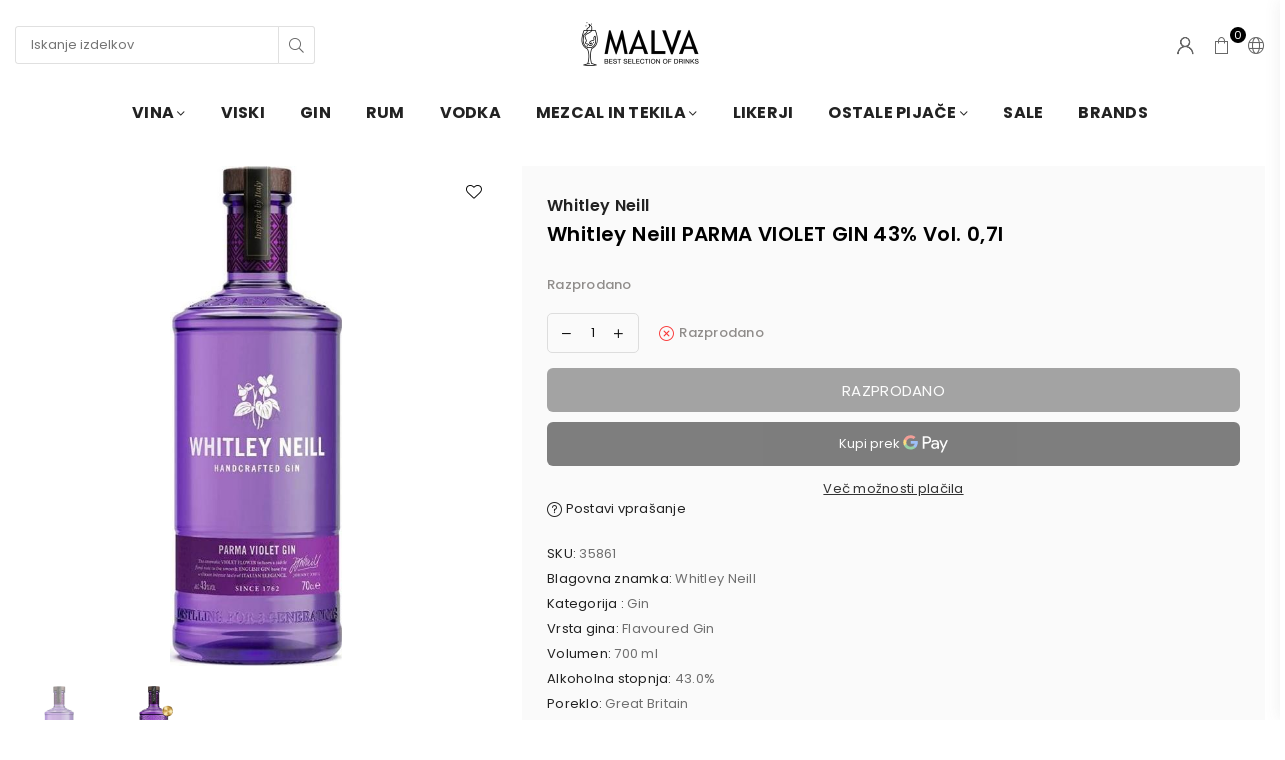

--- FILE ---
content_type: text/html; charset=utf-8
request_url: https://malva.si/products/whitley-neill-parma-violet-gin-43-vol-0-7l
body_size: 33255
content:
<!doctype html>
<html class="no-js" lang="sl" >
<head>
   <!-- Added by AVADA Cookies Bar -->
   <script>
   window.AVADA_COOKIES_BAR = window.AVADA_COOKIES_BAR || {};
   window.AVADA_COOKIES_BAR.shopId = 'TnHh9vZuxKV4OKe4OMGx';
   window.AVADA_COOKIES_BAR.status = false;
   AVADA_COOKIES_BAR ={"iconColor":"#d3d3d3","bgColor":"#000000","privacyLink":"https://malva.shop/policies/terms-of-service","showOnCountry":"all","desktopFloatCardPosition":"bottom_right","showIcon":false,"denyTextColor":"#cfcfcf","showPrivacyPolicy":true,"privacyLinkColor":"#ffffff","agreeButtonText":"Got it!","agreeBtnTextColor":"#0f0f0f","shopId":"TnHh9vZuxKV4OKe4OMGx","denyButtonText":"Decline","displayType":"float_card","mobilePositions":"bottom","desktopPosition":"bottom","advancedSetting":false,"agreeBtnBorder":"#2C332F","agreeBtnBgColor":"#ffffff","messageColor":"#2C332F","removeBranding":false,"themeName":"Light theme","message":"This website uses cookies to make sure you get the best experience with us.","customCss":"","textFont":"Open+Sans","privacyLinkText":"Learn more","textColor":"#FFFFFF","textAvada":"rgba(0, 0, 0, 0.8)","theme":"light_theme","id":"wVNYS3MkzSPXbZiMVYwA","width":"563px","height":"80px","display":"flex","float":"","textAvadaMobile":"rgba(0, 0, 0, 0.8)","fontWeight":"500","btnColor":"#F8F8F8","textBtnColor":"#000000"}
 </script>
   <!-- /Added by AVADA Cookies Bar --><meta charset="utf-8"><meta http-equiv="X-UA-Compatible" content="IE=edge,chrome=1"><meta name="viewport" content="width=device-width, initial-scale=1.0, maximum-scale=1.0, user-scalable=no"><meta name="theme-color" content="#000"><meta name="format-detection" content="telephone=no"><link rel="canonical" href="https://malva.si/products/whitley-neill-parma-violet-gin-43-vol-0-7l"><link rel="dns-prefetch" href="https://malva.si" crossorigin><link rel="dns-prefetch" href="https://malvastore-818.myshopify.com" crossorigin><link rel="dns-prefetch" href="https://cdn.shopify.com" crossorigin><link rel="dns-prefetch" href="https://fonts.shopifycdn.com" crossorigin><link rel="preconnect" href="https//fonts.shopifycdn.com/" crossorigin><link rel="preconnect" href="https//cdn.shopify.com" crossorigin><link rel="shortcut icon" href="//malva.si/cdn/shop/files/icon-sq-color-cut2_32x32.png?v=1634064679" type="image/png"><link rel="apple-touch-icon-precomposed" type="image/png" sizes="152x152" href="//malva.si/cdn/shop/files/icon-sq-color-cut2_152x.png?v=1634064679"><title>Whitley Neill PARMA VIOLET GIN 43% Vol. 0,7l @Malva</title><meta name="description" content="AROMATIC VIOLET INFUSIONS WITH ITALIAN ELEGANCEThe aromatic violet flower infuses a subtle floral note to the smooth Whitley Neill Gin base for a vibrant intense taste of Italian elegance.A luxurious handcrafted gin of exceptional quality with bright vibrant flavours of juniper followed by a herbaceous floral note from"><!-- /snippets/social-meta-tags.liquid --> <meta name="keywords" content="Malva, malva.si" /><meta name="author" content="Malva.si"><meta property="og:site_name" content="Malva"><meta property="og:url" content="https://malva.si/products/whitley-neill-parma-violet-gin-43-vol-0-7l"><meta property="og:title" content="Whitley Neill PARMA VIOLET GIN 43% Vol. 0,7l"><meta property="og:type" content="product"><meta property="og:description" content="AROMATIC VIOLET INFUSIONS WITH ITALIAN ELEGANCEThe aromatic violet flower infuses a subtle floral note to the smooth Whitley Neill Gin base for a vibrant intense taste of Italian elegance.A luxurious handcrafted gin of exceptional quality with bright vibrant flavours of juniper followed by a herbaceous floral note from"><meta property="og:price:amount" content="0.00"><meta property="og:price:currency" content="EUR"><meta property="og:image" content="http://malva.si/cdn/shop/files/2c7b3b5ce9d8cf7db0f8d55bab8a5c33_f0f7032b-982e-4ee8-b850-f9507b811ccd_1200x1200.jpg?v=1744988202"><meta property="og:image" content="http://malva.si/cdn/shop/files/ca4f9bbce7ba8d7a311a67797eb38342_c810f0ba-3f8a-480d-bd17-faa98cc3125f_1200x1200.png?v=1744988202"><meta property="og:image:secure_url" content="https://malva.si/cdn/shop/files/2c7b3b5ce9d8cf7db0f8d55bab8a5c33_f0f7032b-982e-4ee8-b850-f9507b811ccd_1200x1200.jpg?v=1744988202"><meta property="og:image:secure_url" content="https://malva.si/cdn/shop/files/ca4f9bbce7ba8d7a311a67797eb38342_c810f0ba-3f8a-480d-bd17-faa98cc3125f_1200x1200.png?v=1744988202"><meta name="twitter:site" content="@adornthemes"><meta name="twitter:card" content="summary_large_image"><meta name="twitter:title" content="Whitley Neill PARMA VIOLET GIN 43% Vol. 0,7l"><meta name="twitter:description" content="AROMATIC VIOLET INFUSIONS WITH ITALIAN ELEGANCEThe aromatic violet flower infuses a subtle floral note to the smooth Whitley Neill Gin base for a vibrant intense taste of Italian elegance.A luxurious handcrafted gin of exceptional quality with bright vibrant flavours of juniper followed by a herbaceous floral note from">
<link rel="preload" as="style" href="//malva.si/cdn/shop/t/5/assets/theme.css?v=53799293219023437911717677701"><link rel="preload" as="font" href="//malva.si/cdn/fonts/poppins/poppins_n4.0ba78fa5af9b0e1a374041b3ceaadf0a43b41362.woff2" type="font/woff2" crossorigin><link rel="preload" as="font" href="//malva.si/cdn/fonts/poppins/poppins_n7.56758dcf284489feb014a026f3727f2f20a54626.woff2" type="font/woff2" crossorigin><link rel="preload" as="font" href="//malva.si/cdn/shop/t/5/assets/adorn-icons.woff2?v=23110375483909177801637157570" type="font/woff2" crossorigin><style type="text/css">:root{--ft1:Poppins,sans-serif;--ft2:Poppins,sans-serif;--ft3:Poppins,sans-serif;--site_gutter:15px;--grid_gutter:30px;--grid_gutter_sm:15px;--input_height:38px;--input_height_sm:32px;--error:#d20000}@media (prefers-reduced-motion:no-preference){:root{scroll-behavior:smooth}}*,::after,::before{box-sizing:border-box}html{overflow-x:hidden}article,aside,details,figcaption,figure,footer,header,hgroup,main,menu,nav,section,summary{display:block}body,button,input,select,textarea{ font-family:-apple-system, BlinkMacSystemFont,"Segoe UI","Roboto","Oxygen","Ubuntu","Cantarell","Fira Sans","Droid Sans","Helvetica Neue",sans-serif;-webkit-font-smoothing:antialiased;-webkit-text-size-adjust:100%}a{background-color:transparent;text-decoration:none}a,img{outline:0!important;border:0}a,a:after, a:before,.anim{transition:all .3s ease-in-out}a:focus, a:hover{outline:0!important}code,pre{font-family:Consolas, monospace;font-size:1em}pre{overflow:auto}small,.txt--minor,.small-font{font-size:80%}.small-font {font-size:90%;}sub,sup{font-size:75%;line-height:0;position:relative;vertical-align:baseline}sup{top:-.5em}sub{bottom:-.25em}img{max-width:100%;border:0}table{width:100%;border-collapse:collapse;border-spacing:0}td,th{padding:0}textarea{overflow:auto;-webkit-appearance:none;-moz-appearance:none}[tabindex='-1']:focus{outline:0}form{margin:0}legend{border:0;padding:0}button,input,optgroup,select,textarea{color:inherit;font:inherit;margin:0;outline:0}button[disabled],input[disabled]{cursor:default}input[type=text],input[type=email],input[type=number],input[type=password],input[type=search],input[type=tel]{-webkit-appearance:none;-moz-appearance:none}button{cursor:pointer}input[type=submit]{cursor:pointer}[type=checkbox]+label,[type=radio]+label {display:inline-block;margin-bottom:0}label[for]{cursor:pointer}textarea{min-height:100px;resize:none;}input[type=checkbox],input[type=radio]{margin:0 5px 0 0;vertical-align:middle}select::-ms-expand{display:none}[role=button],a,button,input,label,select,textarea{touch-action:manipulation}.clearfix::after{content:'';display:table;clear:both}.clear{clear:both}.fallback_txt,.hidden_txt{position:absolute!important;overflow:hidden;clip:rect(0 0 0 0);height:1px;width:1px;margin:-1px;padding:0;border:0}.v_hidden,[data-shopify-xr-hidden]{visibility:hidden}.of_hidden{overflow:hidden}.of_auto{overflow:auto}.js-focus-hidden:focus{outline:0}.no-js:not(html),.no-js .js{display:none}.no-js .no-js:not(html){display:block}.skip-link:focus{clip:auto;width:auto;height:auto;margin:0;color:#111;background-color:#fff;padding:10px;opacity:1;z-index:10000;transition:none}blockquote{background:#f8f8f8;font-weight:600;font-size:15px;font-style:normal;text-align:center;padding:0 30px;margin:0}blockquote p+cite{margin-top:7.5px}blockquote cite{display:block;font-size:13px;font-style:inherit}p{margin:0 0 20px 0}p:last-child{margin-bottom:0}.fine-print{font-size:1.07692em;font-style:italic;margin:20px 0}.txt--emphasis{font-style:italic}svg:not(:root){overflow:hidden}.icon{display:inline-block;width:20px;height:20px;vertical-align:middle;fill:currentColor}.no-svg .icon{display:none}svg.icon:not(.icon--full-color) *{fill:inherit;stroke:inherit}.no-svg .fallback-txt{position:static!important;overflow:inherit;clip:none;height:auto;width:auto;margin:0}ol, ul{margin:0;padding:0}ol{list-style:decimal}li{list-style:none}.tb-wrap{max-width:100%;overflow:auto;-webkit-overflow-scrolling:touch}.vd-wrap{position:relative;overflow:hidden;max-width:100%;padding-bottom:56.25%;height:auto}.vd-wrap iframe{position:absolute;top:0;left:0;width:100%;height:100%}.form-vertical input,.form-vertical select,.form-vertical textarea{display:block;width:100%}.form-vertical [type=checkbox],.form-vertical [type=radio]{display:inline-block;width:auto;margin-right:5px}.grid{list-style:none;margin:0 -15px;padding:0}.grid::after{content:'';display:table;clear:both}.grid__item{float:left;padding-left:15px;padding-right:15px;width:100%}@media only screen and (max-width:1024px){.grid{margin:0 -7.5px}.grid__item{padding-left:7.5px;padding-right:7.5px}}.grid__item[class*="--push"]{position:relative}.grid--rev{direction:rtl;text-align:left}.grid--rev>.grid__item{direction:ltr;text-align:left;float:right}.col-1,.one-whole{width:100%}.col-2,.five-tenths,.four-eighths,.one-half,.three-sixths,.two-quarters,.wd-50{width:50%}.col-3,.one-third,.two-sixths{width:33.33333%}.four-sixths,.two-thirds{width:66.66667%}.col-4,.one-quarter,.two-eighths{width:25%}.six-eighths,.three-quarters{width:75%}.col-5,.one-fifth,.two-tenths{width:20%}.four-tenths,.two-fifths,.wd-40{width:40%}.six-tenths,.three-fifths,.wd-60{width:60%}.eight-tenths,.four-fifths,.wd-80{width:80%}.col-6,.one-sixth{width:16.66667%}.five-sixths{width:83.33333%}.col-7,.one-seventh{width:14.28571%}.col-8,.one-eighth{width:12.5%}.three-eighths{width:37.5%}.five-eighths{width:62.5%}.seven-eighths{width:87.5%}.col-9,.one-nineth{width:11.11111%}.col-10,.one-tenth{width:10%}.three-tenths,.wd-30{width:30%}.seven-tenths,.wd-70{width:70%}.nine-tenths,.wd-90{width:90%}.show{display:block!important}.hide{display:none!important}@media only screen and (min-width:767px){.medium-up--one-whole{width:100%}.medium-up--five-tenths,.medium-up--four-eighths,.medium-up--one-half,.medium-up--three-sixths,.medium-up--two-quarters{width:50%}.medium-up--one-third,.medium-up--two-sixths{width:33.33333%}.medium-up--four-sixths,.medium-up--two-thirds{width:66.66667%}.medium-up--one-quarter,.medium-up--two-eighths{width:25%}.medium-up--six-eighths,.medium-up--three-quarters{width:75%}.medium-up--one-fifth,.medium-up--two-tenths{width:20%}.medium-up--four-tenths,.medium-up--two-fifths{width:40%}.medium-up--six-tenths,.medium-up--three-fifths{width:60%}.medium-up--eight-tenths,.medium-up--four-fifths{width:80%}.medium-up--one-sixth{width:16.66667%}.medium-up--five-sixths{width:83.33333%}.medium-up--one-seventh{width:14.28571%}.medium-up--one-eighth{width:12.5%}.medium-up--three-eighths{width:37.5%}.medium-up--five-eighths{width:62.5%}.medium-up--seven-eighths{width:87.5%}.medium-up--one-nineth{width:11.11111%}.medium-up--one-tenth{width:10%}.medium-up--three-tenths{width:30%}.medium-up--seven-tenths{width:70%}.medium-up--nine-tenths{width:90%}.grid--uniform .medium-up--five-tenths:nth-child(2n+1),.grid--uniform .medium-up--four-eighths:nth-child(2n+1),.grid--uniform .medium-up--one-eighth:nth-child(8n+1),.grid--uniform .medium-up--one-fifth:nth-child(5n+1),.grid--uniform .medium-up--one-half:nth-child(2n+1),.grid--uniform .medium-up--one-quarter:nth-child(4n+1),.grid--uniform .medium-up--one-seventh:nth-child(7n+1),.grid--uniform .medium-up--one-sixth:nth-child(6n+1),.grid--uniform .medium-up--one-third:nth-child(3n+1),.grid--uniform .medium-up--three-sixths:nth-child(2n+1),.grid--uniform .medium-up--two-eighths:nth-child(4n+1),.grid--uniform .medium-up--two-sixths:nth-child(3n+1){clear:both}.medium-up--show{display:block!important}.medium-up--hide{display:none!important}}@media only screen and (min-width:1025px){.large-up--one-whole{width:100%}.large-up--five-tenths,.large-up--four-eighths,.large-up--one-half,.large-up--three-sixths,.large-up--two-quarters{width:50%}.large-up--one-third,.large-up--two-sixths{width:33.33333%}.large-up--four-sixths,.large-up--two-thirds{width:66.66667%}.large-up--one-quarter,.large-up--two-eighths{width:25%}.large-up--six-eighths,.large-up--three-quarters{width:75%}.large-up--one-fifth,.large-up--two-tenths{width:20%}.large-up--four-tenths,.large-up--two-fifths{width:40%}.large-up--six-tenths,.large-up--three-fifths{width:60%}.large-up--eight-tenths,.large-up--four-fifths{width:80%}.large-up--one-sixth{width:16.66667%}.large-up--five-sixths{width:83.33333%}.large-up--one-seventh{width:14.28571%}.large-up--one-eighth{width:12.5%}.large-up--three-eighths{width:37.5%}.large-up--five-eighths{width:62.5%}.large-up--seven-eighths{width:87.5%}.large-up--one-nineth{width:11.11111%}.large-up--one-tenth{width:10%}.large-up--three-tenths{width:30%}.large-up--seven-tenths{width:70%}.large-up--nine-tenths{width:90%}.grid--uniform .large-up--five-tenths:nth-child(2n+1),.grid--uniform .large-up--four-eighths:nth-child(2n+1),.grid--uniform .large-up--one-eighth:nth-child(8n+1),.grid--uniform .large-up--one-fifth:nth-child(5n+1),.grid--uniform .large-up--one-half:nth-child(2n+1),.grid--uniform .large-up--one-quarter:nth-child(4n+1),.grid--uniform .large-up--one-seventh:nth-child(7n+1),.grid--uniform .large-up--one-sixth:nth-child(6n+1),.grid--uniform .large-up--one-third:nth-child(3n+1),.grid--uniform .large-up--three-sixths:nth-child(2n+1),.grid--uniform .large-up--two-eighths:nth-child(4n+1),.grid--uniform .large-up--two-sixths:nth-child(3n+1){clear:both}.large-up--show{display:block!important}.large-up--hide{display:none!important}}@media only screen and (min-width:1280px){.widescreen--one-whole{width:100%}.widescreen--five-tenths,.widescreen--four-eighths,.widescreen--one-half,.widescreen--three-sixths,.widescreen--two-quarters{width:50%}.widescreen--one-third,.widescreen--two-sixths{width:33.33333%}.widescreen--four-sixths,.widescreen--two-thirds{width:66.66667%}.widescreen--one-quarter,.widescreen--two-eighths{width:25%}.widescreen--six-eighths,.widescreen--three-quarters{width:75%}.widescreen--one-fifth,.widescreen--two-tenths{width:20%}.widescreen--four-tenths,.widescreen--two-fifths{width:40%}.widescreen--six-tenths,.widescreen--three-fifths{width:60%}.widescreen--eight-tenths,.widescreen--four-fifths{width:80%}.widescreen--one-sixth{width:16.66667%}.widescreen--five-sixths{width:83.33333%}.widescreen--one-seventh{width:14.28571%}.widescreen--one-eighth{width:12.5%}.widescreen--three-eighths{width:37.5%}.widescreen--five-eighths{width:62.5%}.widescreen--seven-eighths{width:87.5%}.widescreen--one-nineth{width:11.11111%}.widescreen--one-tenth{width:10%}.widescreen--three-tenths{width:30%}.widescreen--seven-tenths{width:70%}.widescreen--nine-tenths{width:90%}.grid--uniform .widescreen--five-tenths:nth-child(2n+1),.grid--uniform .widescreen--four-eighths:nth-child(2n+1),.grid--uniform .widescreen--one-eighth:nth-child(8n+1),.grid--uniform .widescreen--one-fifth:nth-child(5n+1),.grid--uniform .widescreen--one-half:nth-child(2n+1),.grid--uniform .widescreen--one-quarter:nth-child(4n+1),.grid--uniform .widescreen--one-seventh:nth-child(7n+1),.grid--uniform .widescreen--one-sixth:nth-child(6n+1),.grid--uniform .widescreen--one-third:nth-child(3n+1),.grid--uniform .widescreen--three-sixths:nth-child(2n+1),.grid--uniform .widescreen--two-eighths:nth-child(4n+1),.grid--uniform .widescreen--two-sixths:nth-child(3n+1){clear:both}.widescreen--show{display:block!important}.widescreen--hide{display:none!important}}@media only screen and (min-width:767px) and (max-width:1024px){.medium--one-whole{width:100%}.medium--five-tenths,.medium--four-eighths,.medium--one-half,.medium--three-sixths,.medium--two-quarters{width:50%}.medium--one-third,.medium--two-sixths{width:33.33333%}.medium--four-sixths,.medium--two-thirds{width:66.66667%}.medium--one-quarter,.medium--two-eighths{width:25%}.medium--six-eighths,.medium--three-quarters{width:75%}.medium--one-fifth,.medium--two-tenths{width:20%}.medium--four-tenths,.medium--two-fifths{width:40%}.medium--six-tenths,.medium--three-fifths{width:60%}.medium--eight-tenths,.medium--four-fifths{width:80%}.medium--one-sixth{width:16.66667%}.medium--five-sixths{width:83.33333%}.medium--one-seventh{width:14.28571%}.medium--one-eighth{width:12.5%}.medium--three-eighths{width:37.5%}.medium--five-eighths{width:62.5%}.medium--seven-eighths{width:87.5%}.medium--one-nineth{width:11.11111%}.medium--one-tenth{width:10%}.medium--three-tenths{width:30%}.medium--seven-tenths{width:70%}.medium--nine-tenths{width:90%}.grid--uniform .medium--five-tenths:nth-child(2n+1),.grid--uniform .medium--four-eighths:nth-child(2n+1),.grid--uniform .medium--one-eighth:nth-child(8n+1),.grid--uniform .medium--one-fifth:nth-child(5n+1),.grid--uniform .medium--one-half:nth-child(2n+1),.grid--uniform .medium--one-quarter:nth-child(4n+1),.grid--uniform .medium--one-seventh:nth-child(7n+1),.grid--uniform .medium--one-sixth:nth-child(6n+1),.grid--uniform .medium--one-third:nth-child(3n+1),.grid--uniform .medium--three-sixths:nth-child(2n+1),.grid--uniform .medium--two-eighths:nth-child(4n+1),.grid--uniform .medium--two-sixths:nth-child(3n+1){clear:both}.medium--show{display:block!important}.medium--hide{display:none!important}}@media only screen and (max-width:766px){.grid{margin:0 -5px}.grid__item{padding-left:5px;padding-right:5px}.small--one-whole{width:100%}.small--five-tenths,.small--four-eighths,.small--one-half,.small--three-sixths,.small--two-quarters{width:50%}.small--one-third,.small--two-sixths{width:33.33333%}.small--four-sixths,.small--two-thirds{width:66.66667%}.small--one-quarter,.small--two-eighths{width:25%}.small--six-eighths,.small--three-quarters{width:75%}.small--one-fifth,.small--two-tenths{width:20%}.small--four-tenths,.small--two-fifths{width:40%}.small--six-tenths,.small--three-fifths{width:60%}.small--eight-tenths,.small--four-fifths{width:80%}.small--one-sixth{width:16.66667%}.small--five-sixths{width:83.33333%}.small--one-seventh{width:14.28571%}.small--one-eighth{width:12.5%}.small--three-eighths{width:37.5%}.small--five-eighths{width:62.5%}.small--seven-eighths{width:87.5%}.small--one-nineth{width:11.11111%}.small--one-tenth{width:10%}.small--three-tenths{width:30%}.small--seven-tenths{width:70%}.small--nine-tenths{width:90%}.grid--uniform .small--five-tenths:nth-child(2n+1),.grid--uniform .small--four-eighths:nth-child(2n+1),.grid--uniform .small--one-eighth:nth-child(8n+1),.grid--uniform .small--one-half:nth-child(2n+1),.grid--uniform .small--one-quarter:nth-child(4n+1),.grid--uniform .small--one-seventh:nth-child(7n+1),.grid--uniform .small--one-sixth:nth-child(6n+1),.grid--uniform .small--one-third:nth-child(3n+1),.grid--uniform .small--three-sixths:nth-child(2n+1),.grid--uniform .small--two-eighths:nth-child(4n+1),.grid--uniform .small--two-sixths:nth-child(3n+1),.grid--uniform.small--one-fifth:nth-child(5n+1){clear:both}.small--show{display:block!important}.small--hide{display:none!important}}.grid-tbl{display:table;table-layout:fixed;width:100%}.grid-tbl>.grid-col,.grid-tbl>.grid__item{float:none;display:table-cell;vertical-align:middle}.m_auto {margin-left:auto;margin-right:auto}.m0 {margin:0!important}.mt0 {margin-top:0!important}.ml0 {margin-left:0!important}.mr0 {margin-right:0!important}.mb0 {margin-bottom:0!important}.ml5 {margin-left:5px}.mt5 {margin-top:5px}.mr5 {margin-right:5px}.mb5 {margin-bottom:5px}.ml10 {margin-left:10px}.mt10 {margin-top:10px}.mr10 {margin-right:10px}.mb10 {margin-bottom:10px}.ml15 {margin-left:15px}.mt15 {margin-top:15px}.mr15 {margin-right:15px}.mb15 {margin-bottom:15px}.ml20 {margin-left:20px}.mt20 {margin-top:20px}.mr20 {margin-right:20px}.mb20 {margin-bottom:20px}.ml25 {margin-left:25px}.mt25 {margin-top:25px}.mr25 {margin-right:25px}.mb25 {margin-bottom:25px}.ml30 {margin-left:30px}.mt30 {margin-top:30px}.mr30 {margin-right:30px}.mb30 {margin-bottom:30px}.pd0 {padding:0!important}.pd_t {padding-top:0}.pd_l {padding-left:0}.pd_r {padding-right:0}.pd_b {padding-bottom:0}.p5 {padding:5px}.p10 {padding:10px}.p15 {padding:15px}.p20 {padding:20px}.p25 {padding:25px}.p30 {padding:30px}.mt1 { margin-top:1px;}.mt2 { margin-top:2px;}.mt3 { margin-top:3px;}.mt4 { margin-top:4px;}.bdr_rd0{border-radius:0}.bdr_rd3{border-radius:3px}.bdr_rd4{border-radius:4px}.bdr_rd5{border-radius:5px}.bdr_rd6{border-radius:6px}.bdr_rd7{border-radius:7px}.bdr_rd8{border-radius:8px}.bdr_rd9{border-radius:9px}.bdr_rd10{border-radius:10px}.bdr_rd15{border-radius:15px}.bdr_rd50{border-radius:50%}.db{display:block}.dbi{display:inline-block}.dn {display:none}.pa {position:absolute}.pr {position:relative}.fwl{font-weight:300}.fwr{font-weight:400}.fwm{font-weight:500}.fwsb{font-weight:600}b,strong,.fwb{font-weight:700}em,.em{font-style:italic}.ttu{text-transform:uppercase}.ttl{text-transform:lowercase}.ttc{text-transform:capitalize}.ttn{text-transform:none}.tdn {text-decoration:none!important}.tdu {text-decoration:underline}.grid-sizer{width:25%;position:absolute}.w_auto {width:auto!important}.h_auto{height:auto}.w_100{width:100%!important}.h_100{height:100%!important}.img_fl{display:block;width:100%;height:auto}.imgWrapper{display:block;margin:auto}.bgImg{background-size:cover;background-repeat:no-repeat;background-position:center}.fl{display:flex}.fl1{flex:1}.f-row{flex-direction:row}.f-col{flex-direction:column}.f-wrap{flex-wrap:wrap}.f-nowrap{flex-wrap:nowrap}.f-jcs{justify-content:flex-start}.f-jce{justify-content:flex-end}.f-jcc{justify-content:center}.f-jcsb{justify-content:space-between}.f-jcsa{justify-content:space-around}.f-jcse{justify-content:space-evenly}.f-ais{align-items:flex-start}.f-aie{align-items:flex-end}.f-aic{align-items:center}.f-aib{align-items:baseline}.f-aist{align-items:stretch}.f-acs{align-content:flex-start}.f-ace{align-content:flex-end}.f-acc{align-content:center}.f-acsb{align-content:space-between}.f-acsa{align-content:space-around}.f-acst{align-content:stretch}.f-asa{align-self:auto}.f-ass{align-self:flex-start}.f-ase{align-self:flex-end}.f-asc{align-self:center}.f-asb{align-self:baseline}.f-asst{align-self:stretch}.order0{order:0}.order1{order:1}.order2{order:2}.order3{order:3}.tl{text-align:left!important}.tc{text-align:center!important}.tr{text-align:right!important}@media (min-width:768px){.tl-md{text-align:left!important}.tc-md{text-align:center!important}.tr-md{text-align:right!important}.f-row-md{flex-direction:row}.f-col-md{flex-direction:column}.f-wrap-md{flex-wrap:wrap}.f-nowrap-md{flex-wrap:nowrap}.f-jcs-md{justify-content:flex-start}.f-jce-md{justify-content:flex-end}.f-jcc-md{justify-content:center}.f-jcsb-md{justify-content:space-between}.f-jcsa-md{justify-content:space-around}.f-jcse-md{justify-content:space-evenly}.f-ais-md{align-items:flex-start}.f-aie-md{align-items:flex-end}.f-aic-md{align-items:center}.f-aib-md{align-items:baseline}.f-aist-md{align-items:stretch}.f-acs-md{align-content:flex-start}.f-ace-md{align-content:flex-end}.f-acc-md{align-content:center}.f-acsb-md{align-content:space-between}.f-acsa-md{align-content:space-around}.f-acst-md{align-content:stretch}.f-asa-md{align-self:auto}.f-ass-md{align-self:flex-start}.f-ase-md{align-self:flex-end}.f-asc-md{align-self:center}.f-asb-md{align-self:baseline}.f-asst-md{align-self:stretch}}@media (min-width:1025px){.f-row-lg{flex-direction:row}.f-col-lg{flex-direction:column}.f-wrap-lg{flex-wrap:wrap}.f-nowrap-lg{flex-wrap:nowrap}.tl-lg {text-align:left!important}.tc-lg {text-align:center!important}.tr-lg {text-align:right!important}}@media (min-width:1280px){.f-wrap-xl{flex-wrap:wrap}.f-col-xl{flex-direction:column}.tl-xl {text-align:left!important}.tc-xl {text-align:center!important}.tr-xl {text-align:right!important}}@font-face {font-family: Poppins;font-weight: 300;font-style: normal;font-display: swap;src: url("//malva.si/cdn/fonts/poppins/poppins_n3.05f58335c3209cce17da4f1f1ab324ebe2982441.woff2") format("woff2"), url("//malva.si/cdn/fonts/poppins/poppins_n3.6971368e1f131d2c8ff8e3a44a36b577fdda3ff5.woff") format("woff");}@font-face {font-family: Poppins;font-weight: 400;font-style: normal;font-display: swap;src: url("//malva.si/cdn/fonts/poppins/poppins_n4.0ba78fa5af9b0e1a374041b3ceaadf0a43b41362.woff2") format("woff2"), url("//malva.si/cdn/fonts/poppins/poppins_n4.214741a72ff2596839fc9760ee7a770386cf16ca.woff") format("woff");}@font-face {font-family: Poppins;font-weight: 500;font-style: normal;font-display: swap;src: url("//malva.si/cdn/fonts/poppins/poppins_n5.ad5b4b72b59a00358afc706450c864c3c8323842.woff2") format("woff2"), url("//malva.si/cdn/fonts/poppins/poppins_n5.33757fdf985af2d24b32fcd84c9a09224d4b2c39.woff") format("woff");}@font-face {font-family: Poppins;font-weight: 600;font-style: normal;font-display: swap;src: url("//malva.si/cdn/fonts/poppins/poppins_n6.aa29d4918bc243723d56b59572e18228ed0786f6.woff2") format("woff2"), url("//malva.si/cdn/fonts/poppins/poppins_n6.5f815d845fe073750885d5b7e619ee00e8111208.woff") format("woff");}@font-face {font-family: Poppins;font-weight: 700;font-style: normal;font-display: swap;src: url("//malva.si/cdn/fonts/poppins/poppins_n7.56758dcf284489feb014a026f3727f2f20a54626.woff2") format("woff2"), url("//malva.si/cdn/fonts/poppins/poppins_n7.f34f55d9b3d3205d2cd6f64955ff4b36f0cfd8da.woff") format("woff");}@font-face {font-family: Poppins;font-weight: 800;font-style: normal;font-display: swap;src: url("//malva.si/cdn/fonts/poppins/poppins_n8.580200d05bca09e2e0c6f4c922047c227dfa8e8c.woff2") format("woff2"), url("//malva.si/cdn/fonts/poppins/poppins_n8.f4450f472fdcbe9e829f3583ebd559988f5a3d25.woff") format("woff");}@font-face {font-family: Poppins;font-weight: 900;font-style: normal;font-display: swap;src: url("//malva.si/cdn/fonts/poppins/poppins_n9.eb6b9ef01b62e777a960bfd02fc9fb4918cd3eab.woff2") format("woff2"), url("//malva.si/cdn/fonts/poppins/poppins_n9.6501a5bd018e348b6d5d6e8c335f9e7d32a80c36.woff") format("woff");}@font-face{font-family:Adorn-Icons;src:url("//malva.si/cdn/shop/t/5/assets/adorn-icons.woff2?v=23110375483909177801637157570") format('woff2'),url("//malva.si/cdn/shop/t/5/assets/adorn-icons.woff?v=3660380726993999231637157570") format('woff');font-weight:400;font-style:normal;font-display:swap}.at{font:normal normal normal 15px/1 Adorn-Icons;speak:none;text-transform:none;display:inline-block;vertical-align:middle;text-rendering:auto;-webkit-font-smoothing:antialiased;-moz-osx-font-smoothing:grayscale}</style><link href="//malva.si/cdn/shop/t/5/assets/theme.css?v=53799293219023437911717677701" rel="stylesheet" type="text/css" media="all" /><link rel="preload" href="//malva.si/cdn/shop/t/5/assets/jquery.min.js?v=115907627783842276491637157577" as="script"><link rel="preload" href="//malva.si/cdn/shop/t/5/assets/vendor.min.js?v=147777637051995765591637157591" as="script"><script src="//malva.si/cdn/shop/t/5/assets/jquery.min.js?v=115907627783842276491637157577" defer="defer"></script><script>var theme = {strings:{addToCart:"Dodaj v košarico",soldOut:"Razprodano",unavailable:"Razprodano",showMore:"Pokaži več",showLess:"Prikaži manj"},mlcurrency:false,moneyFormat:"\u003cspan class=money\u003e€{{amount}}\u003c\/span\u003e",currencyFormat:"money_format",shopCurrency:"EUR",autoCurrencies:false,money_currency_format:"€{{amount}} EUR",money_format:"€{{amount}}",ajax_cart:true,fixedHeader:true,animation:false,animationMobile:true,searchresult:"Oglejte si vse rezultate",wlAvailable:"Na voljo na seznamu želja",rtl:false,days:"Dni",hours:"Ur",minuts:"Min",seconds:"Sek",};document.documentElement.className = document.documentElement.className.replace('no-js', 'js');window.lazySizesConfig = window.lazySizesConfig || {};window.lazySizesConfig.loadMode = 1;window.lazySizesConfig.expand = 10;window.lazySizesConfig.expFactor = 1.5;window.lazySizesConfig.loadHidden = false;var Metatheme = null,thm = 'Optimal', shpeml = 'info@malva.si', dmn = window.location.hostname;</script><script src="//malva.si/cdn/shop/t/5/assets/vendor.min.js?v=147777637051995765591637157591" defer="defer"></script>
<script>window.performance && window.performance.mark && window.performance.mark('shopify.content_for_header.start');</script><meta name="google-site-verification" content="3ITkN3PZMuEXc0lQrKrQaYI5x7h8EroB2FJ1gZN0Uxw">
<meta id="shopify-digital-wallet" name="shopify-digital-wallet" content="/55045751008/digital_wallets/dialog">
<link rel="alternate" hreflang="x-default" href="https://malva.si/products/whitley-neill-parma-violet-gin-43-vol-0-7l">
<link rel="alternate" hreflang="sl" href="https://malva.si/products/whitley-neill-parma-violet-gin-43-vol-0-7l">
<link rel="alternate" hreflang="en" href="https://malva.si/en/products/whitley-neill-parma-violet-gin-43-vol-0-7l">
<link rel="alternate" type="application/json+oembed" href="https://malva.si/products/whitley-neill-parma-violet-gin-43-vol-0-7l.oembed">
<script async="async" data-src="/checkouts/internal/preloads.js?locale=sl-SI"></script>
<script id="shopify-features" type="application/json">{"accessToken":"cedf31f8e0b95f34c37844990c9edb24","betas":["rich-media-storefront-analytics"],"domain":"malva.si","predictiveSearch":true,"shopId":55045751008,"locale":"sl"}</script>
<script>var Shopify = Shopify || {};
Shopify.shop = "malvastore-818.myshopify.com";
Shopify.locale = "sl";
Shopify.currency = {"active":"EUR","rate":"1.0"};
Shopify.country = "SI";
Shopify.theme = {"name":"Malva.si","id":128985202912,"schema_name":"Optimal","schema_version":"v1.3","theme_store_id":null,"role":"main"};
Shopify.theme.handle = "null";
Shopify.theme.style = {"id":null,"handle":null};
Shopify.cdnHost = "malva.si/cdn";
Shopify.routes = Shopify.routes || {};
Shopify.routes.root = "/";</script>
<script type="module">!function(o){(o.Shopify=o.Shopify||{}).modules=!0}(window);</script>
<script>!function(o){function n(){var o=[];function n(){o.push(Array.prototype.slice.apply(arguments))}return n.q=o,n}var t=o.Shopify=o.Shopify||{};t.loadFeatures=n(),t.autoloadFeatures=n()}(window);</script>
<script id="shop-js-analytics" type="application/json">{"pageType":"product"}</script>
<script defer="defer" async type="module" src="//malva.si/cdn/shopifycloud/shop-js/modules/v2/client.init-shop-cart-sync_IZsNAliE.en.esm.js"></script>
<script defer="defer" async type="module" src="//malva.si/cdn/shopifycloud/shop-js/modules/v2/chunk.common_0OUaOowp.esm.js"></script>
<script type="module">
  await import("//malva.si/cdn/shopifycloud/shop-js/modules/v2/client.init-shop-cart-sync_IZsNAliE.en.esm.js");
await import("//malva.si/cdn/shopifycloud/shop-js/modules/v2/chunk.common_0OUaOowp.esm.js");

  window.Shopify.SignInWithShop?.initShopCartSync?.({"fedCMEnabled":true,"windoidEnabled":true});

</script>
<script>(function() {
  var isLoaded = false;
  function asyncLoad() {
    if (isLoaded) return;
    isLoaded = true;
    var urls = ["https:\/\/cyan-baud.cinaberis.com\/cache\/malvastore-818.myshopify.com\/script.js?c=1736551572504\u0026shop=malvastore-818.myshopify.com"];
    for (var i = 0; i < urls.length; i++) {
      var s = document.createElement('script');
      s.type = 'text/javascript';
      s.async = true;
      s.src = urls[i];
      var x = document.getElementsByTagName('script')[0];
      x.parentNode.insertBefore(s, x);
    }
  };
  document.addEventListener('StartAsyncLoading', function(event){asyncLoad();});if(window.attachEvent) {
    window.attachEvent('onload', function(){});
  } else {
    window.addEventListener('load', function(){}, false);
  }
})();</script>
<script id="__st">var __st={"a":55045751008,"offset":3600,"reqid":"a69b7fd5-0919-4484-b1d8-a8a89f81550a-1768470437","pageurl":"malva.si\/products\/whitley-neill-parma-violet-gin-43-vol-0-7l","u":"36944ee53b78","p":"product","rtyp":"product","rid":7769153044704};</script>
<script>window.ShopifyPaypalV4VisibilityTracking = true;</script>
<script id="captcha-bootstrap">!function(){'use strict';const t='contact',e='account',n='new_comment',o=[[t,t],['blogs',n],['comments',n],[t,'customer']],c=[[e,'customer_login'],[e,'guest_login'],[e,'recover_customer_password'],[e,'create_customer']],r=t=>t.map((([t,e])=>`form[action*='/${t}']:not([data-nocaptcha='true']) input[name='form_type'][value='${e}']`)).join(','),a=t=>()=>t?[...document.querySelectorAll(t)].map((t=>t.form)):[];function s(){const t=[...o],e=r(t);return a(e)}const i='password',u='form_key',d=['recaptcha-v3-token','g-recaptcha-response','h-captcha-response',i],f=()=>{try{return window.sessionStorage}catch{return}},m='__shopify_v',_=t=>t.elements[u];function p(t,e,n=!1){try{const o=window.sessionStorage,c=JSON.parse(o.getItem(e)),{data:r}=function(t){const{data:e,action:n}=t;return t[m]||n?{data:e,action:n}:{data:t,action:n}}(c);for(const[e,n]of Object.entries(r))t.elements[e]&&(t.elements[e].value=n);n&&o.removeItem(e)}catch(o){console.error('form repopulation failed',{error:o})}}const l='form_type',E='cptcha';function T(t){t.dataset[E]=!0}const w=window,h=w.document,L='Shopify',v='ce_forms',y='captcha';let A=!1;((t,e)=>{const n=(g='f06e6c50-85a8-45c8-87d0-21a2b65856fe',I='https://cdn.shopify.com/shopifycloud/storefront-forms-hcaptcha/ce_storefront_forms_captcha_hcaptcha.v1.5.2.iife.js',D={infoText:'Zaščiteno s hCaptcha',privacyText:'Zasebnost',termsText:'Pogoji'},(t,e,n)=>{const o=w[L][v],c=o.bindForm;if(c)return c(t,g,e,D).then(n);var r;o.q.push([[t,g,e,D],n]),r=I,A||(h.body.append(Object.assign(h.createElement('script'),{id:'captcha-provider',async:!0,src:r})),A=!0)});var g,I,D;w[L]=w[L]||{},w[L][v]=w[L][v]||{},w[L][v].q=[],w[L][y]=w[L][y]||{},w[L][y].protect=function(t,e){n(t,void 0,e),T(t)},Object.freeze(w[L][y]),function(t,e,n,w,h,L){const[v,y,A,g]=function(t,e,n){const i=e?o:[],u=t?c:[],d=[...i,...u],f=r(d),m=r(i),_=r(d.filter((([t,e])=>n.includes(e))));return[a(f),a(m),a(_),s()]}(w,h,L),I=t=>{const e=t.target;return e instanceof HTMLFormElement?e:e&&e.form},D=t=>v().includes(t);t.addEventListener('submit',(t=>{const e=I(t);if(!e)return;const n=D(e)&&!e.dataset.hcaptchaBound&&!e.dataset.recaptchaBound,o=_(e),c=g().includes(e)&&(!o||!o.value);(n||c)&&t.preventDefault(),c&&!n&&(function(t){try{if(!f())return;!function(t){const e=f();if(!e)return;const n=_(t);if(!n)return;const o=n.value;o&&e.removeItem(o)}(t);const e=Array.from(Array(32),(()=>Math.random().toString(36)[2])).join('');!function(t,e){_(t)||t.append(Object.assign(document.createElement('input'),{type:'hidden',name:u})),t.elements[u].value=e}(t,e),function(t,e){const n=f();if(!n)return;const o=[...t.querySelectorAll(`input[type='${i}']`)].map((({name:t})=>t)),c=[...d,...o],r={};for(const[a,s]of new FormData(t).entries())c.includes(a)||(r[a]=s);n.setItem(e,JSON.stringify({[m]:1,action:t.action,data:r}))}(t,e)}catch(e){console.error('failed to persist form',e)}}(e),e.submit())}));const S=(t,e)=>{t&&!t.dataset[E]&&(n(t,e.some((e=>e===t))),T(t))};for(const o of['focusin','change'])t.addEventListener(o,(t=>{const e=I(t);D(e)&&S(e,y())}));const B=e.get('form_key'),M=e.get(l),P=B&&M;t.addEventListener('StartAsyncLoading',(()=>{const t=y();if(P)for(const e of t)e.elements[l].value===M&&p(e,B);[...new Set([...A(),...v().filter((t=>'true'===t.dataset.shopifyCaptcha))])].forEach((e=>S(e,t)))}))}(h,new URLSearchParams(w.location.search),n,t,e,['guest_login'])})(!0,!0)}();</script>
<script integrity="sha256-4kQ18oKyAcykRKYeNunJcIwy7WH5gtpwJnB7kiuLZ1E=" data-source-attribution="shopify.loadfeatures" defer="defer" data-src="//malva.si/cdn/shopifycloud/storefront/assets/storefront/load_feature-a0a9edcb.js" crossorigin="anonymous"></script>
<script data-source-attribution="shopify.dynamic_checkout.dynamic.init">var Shopify=Shopify||{};Shopify.PaymentButton=Shopify.PaymentButton||{isStorefrontPortableWallets:!0,init:function(){window.Shopify.PaymentButton.init=function(){};var t=document.createElement("script");t.src="https://malva.si/cdn/shopifycloud/portable-wallets/latest/portable-wallets.sl.js",t.type="module",document.head.appendChild(t)}};
</script>
<script data-source-attribution="shopify.dynamic_checkout.buyer_consent">
  function portableWalletsHideBuyerConsent(e){var t=document.getElementById("shopify-buyer-consent"),n=document.getElementById("shopify-subscription-policy-button");t&&n&&(t.classList.add("hidden"),t.setAttribute("aria-hidden","true"),n.removeEventListener("click",e))}function portableWalletsShowBuyerConsent(e){var t=document.getElementById("shopify-buyer-consent"),n=document.getElementById("shopify-subscription-policy-button");t&&n&&(t.classList.remove("hidden"),t.removeAttribute("aria-hidden"),n.addEventListener("click",e))}window.Shopify?.PaymentButton&&(window.Shopify.PaymentButton.hideBuyerConsent=portableWalletsHideBuyerConsent,window.Shopify.PaymentButton.showBuyerConsent=portableWalletsShowBuyerConsent);
</script>
<script>
  function portableWalletsCleanup(e){e&&e.src&&console.error("Failed to load portable wallets script "+e.src);var t=document.querySelectorAll("shopify-accelerated-checkout .shopify-payment-button__skeleton, shopify-accelerated-checkout-cart .wallet-cart-button__skeleton"),e=document.getElementById("shopify-buyer-consent");for(let e=0;e<t.length;e++)t[e].remove();e&&e.remove()}function portableWalletsNotLoadedAsModule(e){e instanceof ErrorEvent&&"string"==typeof e.message&&e.message.includes("import.meta")&&"string"==typeof e.filename&&e.filename.includes("portable-wallets")&&(window.removeEventListener("error",portableWalletsNotLoadedAsModule),window.Shopify.PaymentButton.failedToLoad=e,"loading"===document.readyState?document.addEventListener("StartAsyncLoading",window.Shopify.PaymentButton.init):window.Shopify.PaymentButton.init())}window.addEventListener("error",portableWalletsNotLoadedAsModule);
</script>

<script type="module" src="https://malva.si/cdn/shopifycloud/portable-wallets/latest/portable-wallets.sl.js" onError="portableWalletsCleanup(this)" crossorigin="anonymous"></script>
<script nomodule>
  document.addEventListener("StartAsyncLoading", portableWalletsCleanup);
</script>

<script id='scb4127' type='text/javascript' async='' src='https://malva.si/cdn/shopifycloud/privacy-banner/storefront-banner.js'></script><link id="shopify-accelerated-checkout-styles" rel="stylesheet" media="screen" href="https://malva.si/cdn/shopifycloud/portable-wallets/latest/accelerated-checkout-backwards-compat.css" crossorigin="anonymous">
<style id="shopify-accelerated-checkout-cart">
        #shopify-buyer-consent {
  margin-top: 1em;
  display: inline-block;
  width: 100%;
}

#shopify-buyer-consent.hidden {
  display: none;
}

#shopify-subscription-policy-button {
  background: none;
  border: none;
  padding: 0;
  text-decoration: underline;
  font-size: inherit;
  cursor: pointer;
}

#shopify-subscription-policy-button::before {
  box-shadow: none;
}

      </style>

<script>window.performance && window.performance.mark && window.performance.mark('shopify.content_for_header.end');</script><!-- "snippets/weglot_hreftags.liquid" was not rendered, the associated app was uninstalled -->
	<!-- "snippets/weglot_switcher.liquid" was not rendered, the associated app was uninstalled -->
<script async src="https://www.googletagmanager.com/gtag/js?id=G-9VZD2JMBVB"></script>
<script>
  window.dataLayer = window.dataLayer || [];
  function gtag(){dataLayer.push(arguments);}
  gtag('js', new Date());
  gtag('config', 'G-9VZD2JMBVB');
  gtag('config', 'AW-10790879879');
  </script>


<script>
    
    
    
    
    var gsf_conversion_data = {page_type : 'product', event : 'view_item', data : {product_data : [{variant_id : 43171737665760, product_id : 7769153044704, name : "Whitley Neill PARMA VIOLET GIN 43% Vol. 0,7l", price : "0.00", currency : "EUR", sku : "35861", brand : "Whitley Neill", variant : "Default Title", category : "Gin"}], total_price : "0.00", shop_currency : "EUR"}};
    
</script>
<link href="https://monorail-edge.shopifysvc.com" rel="dns-prefetch">
<script>(function(){if ("sendBeacon" in navigator && "performance" in window) {try {var session_token_from_headers = performance.getEntriesByType('navigation')[0].serverTiming.find(x => x.name == '_s').description;} catch {var session_token_from_headers = undefined;}var session_cookie_matches = document.cookie.match(/_shopify_s=([^;]*)/);var session_token_from_cookie = session_cookie_matches && session_cookie_matches.length === 2 ? session_cookie_matches[1] : "";var session_token = session_token_from_headers || session_token_from_cookie || "";function handle_abandonment_event(e) {var entries = performance.getEntries().filter(function(entry) {return /monorail-edge.shopifysvc.com/.test(entry.name);});if (!window.abandonment_tracked && entries.length === 0) {window.abandonment_tracked = true;var currentMs = Date.now();var navigation_start = performance.timing.navigationStart;var payload = {shop_id: 55045751008,url: window.location.href,navigation_start,duration: currentMs - navigation_start,session_token,page_type: "product"};window.navigator.sendBeacon("https://monorail-edge.shopifysvc.com/v1/produce", JSON.stringify({schema_id: "online_store_buyer_site_abandonment/1.1",payload: payload,metadata: {event_created_at_ms: currentMs,event_sent_at_ms: currentMs}}));}}window.addEventListener('pagehide', handle_abandonment_event);}}());</script>
<script id="web-pixels-manager-setup">(function e(e,d,r,n,o){if(void 0===o&&(o={}),!Boolean(null===(a=null===(i=window.Shopify)||void 0===i?void 0:i.analytics)||void 0===a?void 0:a.replayQueue)){var i,a;window.Shopify=window.Shopify||{};var t=window.Shopify;t.analytics=t.analytics||{};var s=t.analytics;s.replayQueue=[],s.publish=function(e,d,r){return s.replayQueue.push([e,d,r]),!0};try{self.performance.mark("wpm:start")}catch(e){}var l=function(){var e={modern:/Edge?\/(1{2}[4-9]|1[2-9]\d|[2-9]\d{2}|\d{4,})\.\d+(\.\d+|)|Firefox\/(1{2}[4-9]|1[2-9]\d|[2-9]\d{2}|\d{4,})\.\d+(\.\d+|)|Chrom(ium|e)\/(9{2}|\d{3,})\.\d+(\.\d+|)|(Maci|X1{2}).+ Version\/(15\.\d+|(1[6-9]|[2-9]\d|\d{3,})\.\d+)([,.]\d+|)( \(\w+\)|)( Mobile\/\w+|) Safari\/|Chrome.+OPR\/(9{2}|\d{3,})\.\d+\.\d+|(CPU[ +]OS|iPhone[ +]OS|CPU[ +]iPhone|CPU IPhone OS|CPU iPad OS)[ +]+(15[._]\d+|(1[6-9]|[2-9]\d|\d{3,})[._]\d+)([._]\d+|)|Android:?[ /-](13[3-9]|1[4-9]\d|[2-9]\d{2}|\d{4,})(\.\d+|)(\.\d+|)|Android.+Firefox\/(13[5-9]|1[4-9]\d|[2-9]\d{2}|\d{4,})\.\d+(\.\d+|)|Android.+Chrom(ium|e)\/(13[3-9]|1[4-9]\d|[2-9]\d{2}|\d{4,})\.\d+(\.\d+|)|SamsungBrowser\/([2-9]\d|\d{3,})\.\d+/,legacy:/Edge?\/(1[6-9]|[2-9]\d|\d{3,})\.\d+(\.\d+|)|Firefox\/(5[4-9]|[6-9]\d|\d{3,})\.\d+(\.\d+|)|Chrom(ium|e)\/(5[1-9]|[6-9]\d|\d{3,})\.\d+(\.\d+|)([\d.]+$|.*Safari\/(?![\d.]+ Edge\/[\d.]+$))|(Maci|X1{2}).+ Version\/(10\.\d+|(1[1-9]|[2-9]\d|\d{3,})\.\d+)([,.]\d+|)( \(\w+\)|)( Mobile\/\w+|) Safari\/|Chrome.+OPR\/(3[89]|[4-9]\d|\d{3,})\.\d+\.\d+|(CPU[ +]OS|iPhone[ +]OS|CPU[ +]iPhone|CPU IPhone OS|CPU iPad OS)[ +]+(10[._]\d+|(1[1-9]|[2-9]\d|\d{3,})[._]\d+)([._]\d+|)|Android:?[ /-](13[3-9]|1[4-9]\d|[2-9]\d{2}|\d{4,})(\.\d+|)(\.\d+|)|Mobile Safari.+OPR\/([89]\d|\d{3,})\.\d+\.\d+|Android.+Firefox\/(13[5-9]|1[4-9]\d|[2-9]\d{2}|\d{4,})\.\d+(\.\d+|)|Android.+Chrom(ium|e)\/(13[3-9]|1[4-9]\d|[2-9]\d{2}|\d{4,})\.\d+(\.\d+|)|Android.+(UC? ?Browser|UCWEB|U3)[ /]?(15\.([5-9]|\d{2,})|(1[6-9]|[2-9]\d|\d{3,})\.\d+)\.\d+|SamsungBrowser\/(5\.\d+|([6-9]|\d{2,})\.\d+)|Android.+MQ{2}Browser\/(14(\.(9|\d{2,})|)|(1[5-9]|[2-9]\d|\d{3,})(\.\d+|))(\.\d+|)|K[Aa][Ii]OS\/(3\.\d+|([4-9]|\d{2,})\.\d+)(\.\d+|)/},d=e.modern,r=e.legacy,n=navigator.userAgent;return n.match(d)?"modern":n.match(r)?"legacy":"unknown"}(),u="modern"===l?"modern":"legacy",c=(null!=n?n:{modern:"",legacy:""})[u],f=function(e){return[e.baseUrl,"/wpm","/b",e.hashVersion,"modern"===e.buildTarget?"m":"l",".js"].join("")}({baseUrl:d,hashVersion:r,buildTarget:u}),m=function(e){var d=e.version,r=e.bundleTarget,n=e.surface,o=e.pageUrl,i=e.monorailEndpoint;return{emit:function(e){var a=e.status,t=e.errorMsg,s=(new Date).getTime(),l=JSON.stringify({metadata:{event_sent_at_ms:s},events:[{schema_id:"web_pixels_manager_load/3.1",payload:{version:d,bundle_target:r,page_url:o,status:a,surface:n,error_msg:t},metadata:{event_created_at_ms:s}}]});if(!i)return console&&console.warn&&console.warn("[Web Pixels Manager] No Monorail endpoint provided, skipping logging."),!1;try{return self.navigator.sendBeacon.bind(self.navigator)(i,l)}catch(e){}var u=new XMLHttpRequest;try{return u.open("POST",i,!0),u.setRequestHeader("Content-Type","text/plain"),u.send(l),!0}catch(e){return console&&console.warn&&console.warn("[Web Pixels Manager] Got an unhandled error while logging to Monorail."),!1}}}}({version:r,bundleTarget:l,surface:e.surface,pageUrl:self.location.href,monorailEndpoint:e.monorailEndpoint});try{o.browserTarget=l,function(e){var d=e.src,r=e.async,n=void 0===r||r,o=e.onload,i=e.onerror,a=e.sri,t=e.scriptDataAttributes,s=void 0===t?{}:t,l=document.createElement("script"),u=document.querySelector("head"),c=document.querySelector("body");if(l.async=n,l.src=d,a&&(l.integrity=a,l.crossOrigin="anonymous"),s)for(var f in s)if(Object.prototype.hasOwnProperty.call(s,f))try{l.dataset[f]=s[f]}catch(e){}if(o&&l.addEventListener("load",o),i&&l.addEventListener("error",i),u)u.appendChild(l);else{if(!c)throw new Error("Did not find a head or body element to append the script");c.appendChild(l)}}({src:f,async:!0,onload:function(){if(!function(){var e,d;return Boolean(null===(d=null===(e=window.Shopify)||void 0===e?void 0:e.analytics)||void 0===d?void 0:d.initialized)}()){var d=window.webPixelsManager.init(e)||void 0;if(d){var r=window.Shopify.analytics;r.replayQueue.forEach((function(e){var r=e[0],n=e[1],o=e[2];d.publishCustomEvent(r,n,o)})),r.replayQueue=[],r.publish=d.publishCustomEvent,r.visitor=d.visitor,r.initialized=!0}}},onerror:function(){return m.emit({status:"failed",errorMsg:"".concat(f," has failed to load")})},sri:function(e){var d=/^sha384-[A-Za-z0-9+/=]+$/;return"string"==typeof e&&d.test(e)}(c)?c:"",scriptDataAttributes:o}),m.emit({status:"loading"})}catch(e){m.emit({status:"failed",errorMsg:(null==e?void 0:e.message)||"Unknown error"})}}})({shopId: 55045751008,storefrontBaseUrl: "https://malva.si",extensionsBaseUrl: "https://extensions.shopifycdn.com/cdn/shopifycloud/web-pixels-manager",monorailEndpoint: "https://monorail-edge.shopifysvc.com/unstable/produce_batch",surface: "storefront-renderer",enabledBetaFlags: ["2dca8a86"],webPixelsConfigList: [{"id":"1793327433","configuration":"{\"config\":\"{\\\"google_tag_ids\\\":[\\\"GT-MR8N3PT5\\\",\\\"G-9VZD2JMBVB\\\",\\\"GT-552K76WK\\\",\\\"GT-55K59VGS\\\"],\\\"target_country\\\":\\\"SI\\\",\\\"gtag_events\\\":[{\\\"type\\\":\\\"begin_checkout\\\",\\\"action_label\\\":[\\\"G-9VZD2JMBVB\\\",\\\"MC-L2GZNMHRSH\\\",\\\"MC-SVJG77QRV5\\\"]},{\\\"type\\\":\\\"search\\\",\\\"action_label\\\":[\\\"G-9VZD2JMBVB\\\",\\\"MC-L2GZNMHRSH\\\",\\\"MC-SVJG77QRV5\\\"]},{\\\"type\\\":\\\"view_item\\\",\\\"action_label\\\":[\\\"MC-53972KVN2R\\\",\\\"G-9VZD2JMBVB\\\",\\\"MC-L2GZNMHRSH\\\",\\\"MC-SVJG77QRV5\\\"]},{\\\"type\\\":\\\"purchase\\\",\\\"action_label\\\":[\\\"MC-53972KVN2R\\\",\\\"G-9VZD2JMBVB\\\",\\\"MC-L2GZNMHRSH\\\",\\\"MC-SVJG77QRV5\\\"]},{\\\"type\\\":\\\"page_view\\\",\\\"action_label\\\":[\\\"MC-53972KVN2R\\\",\\\"G-9VZD2JMBVB\\\",\\\"MC-L2GZNMHRSH\\\",\\\"MC-SVJG77QRV5\\\"]},{\\\"type\\\":\\\"add_payment_info\\\",\\\"action_label\\\":[\\\"G-9VZD2JMBVB\\\",\\\"MC-L2GZNMHRSH\\\",\\\"MC-SVJG77QRV5\\\"]},{\\\"type\\\":\\\"add_to_cart\\\",\\\"action_label\\\":[\\\"G-9VZD2JMBVB\\\",\\\"MC-L2GZNMHRSH\\\",\\\"MC-SVJG77QRV5\\\"]}],\\\"enable_monitoring_mode\\\":false}\"}","eventPayloadVersion":"v1","runtimeContext":"OPEN","scriptVersion":"b2a88bafab3e21179ed38636efcd8a93","type":"APP","apiClientId":1780363,"privacyPurposes":[],"dataSharingAdjustments":{"protectedCustomerApprovalScopes":["read_customer_address","read_customer_email","read_customer_name","read_customer_personal_data","read_customer_phone"]}},{"id":"shopify-app-pixel","configuration":"{}","eventPayloadVersion":"v1","runtimeContext":"STRICT","scriptVersion":"0450","apiClientId":"shopify-pixel","type":"APP","privacyPurposes":["ANALYTICS","MARKETING"]},{"id":"shopify-custom-pixel","eventPayloadVersion":"v1","runtimeContext":"LAX","scriptVersion":"0450","apiClientId":"shopify-pixel","type":"CUSTOM","privacyPurposes":["ANALYTICS","MARKETING"]}],isMerchantRequest: false,initData: {"shop":{"name":"Malva","paymentSettings":{"currencyCode":"EUR"},"myshopifyDomain":"malvastore-818.myshopify.com","countryCode":"SI","storefrontUrl":"https:\/\/malva.si"},"customer":null,"cart":null,"checkout":null,"productVariants":[{"price":{"amount":0.0,"currencyCode":"EUR"},"product":{"title":"Whitley Neill PARMA VIOLET GIN 43% Vol. 0,7l","vendor":"Whitley Neill","id":"7769153044704","untranslatedTitle":"Whitley Neill PARMA VIOLET GIN 43% Vol. 0,7l","url":"\/products\/whitley-neill-parma-violet-gin-43-vol-0-7l","type":"Gin"},"id":"43171737665760","image":{"src":"\/\/malva.si\/cdn\/shop\/files\/2c7b3b5ce9d8cf7db0f8d55bab8a5c33_f0f7032b-982e-4ee8-b850-f9507b811ccd.jpg?v=1744988202"},"sku":"35861","title":"Default Title","untranslatedTitle":"Default Title"}],"purchasingCompany":null},},"https://malva.si/cdn","7cecd0b6w90c54c6cpe92089d5m57a67346",{"modern":"","legacy":""},{"shopId":"55045751008","storefrontBaseUrl":"https:\/\/malva.si","extensionBaseUrl":"https:\/\/extensions.shopifycdn.com\/cdn\/shopifycloud\/web-pixels-manager","surface":"storefront-renderer","enabledBetaFlags":"[\"2dca8a86\"]","isMerchantRequest":"false","hashVersion":"7cecd0b6w90c54c6cpe92089d5m57a67346","publish":"custom","events":"[[\"page_viewed\",{}],[\"product_viewed\",{\"productVariant\":{\"price\":{\"amount\":0.0,\"currencyCode\":\"EUR\"},\"product\":{\"title\":\"Whitley Neill PARMA VIOLET GIN 43% Vol. 0,7l\",\"vendor\":\"Whitley Neill\",\"id\":\"7769153044704\",\"untranslatedTitle\":\"Whitley Neill PARMA VIOLET GIN 43% Vol. 0,7l\",\"url\":\"\/products\/whitley-neill-parma-violet-gin-43-vol-0-7l\",\"type\":\"Gin\"},\"id\":\"43171737665760\",\"image\":{\"src\":\"\/\/malva.si\/cdn\/shop\/files\/2c7b3b5ce9d8cf7db0f8d55bab8a5c33_f0f7032b-982e-4ee8-b850-f9507b811ccd.jpg?v=1744988202\"},\"sku\":\"35861\",\"title\":\"Default Title\",\"untranslatedTitle\":\"Default Title\"}}]]"});</script><script>
  window.ShopifyAnalytics = window.ShopifyAnalytics || {};
  window.ShopifyAnalytics.meta = window.ShopifyAnalytics.meta || {};
  window.ShopifyAnalytics.meta.currency = 'EUR';
  var meta = {"product":{"id":7769153044704,"gid":"gid:\/\/shopify\/Product\/7769153044704","vendor":"Whitley Neill","type":"Gin","handle":"whitley-neill-parma-violet-gin-43-vol-0-7l","variants":[{"id":43171737665760,"price":0,"name":"Whitley Neill PARMA VIOLET GIN 43% Vol. 0,7l","public_title":null,"sku":"35861"}],"remote":false},"page":{"pageType":"product","resourceType":"product","resourceId":7769153044704,"requestId":"a69b7fd5-0919-4484-b1d8-a8a89f81550a-1768470437"}};
  for (var attr in meta) {
    window.ShopifyAnalytics.meta[attr] = meta[attr];
  }
</script>
<script class="analytics">
  (function () {
    var customDocumentWrite = function(content) {
      var jquery = null;

      if (window.jQuery) {
        jquery = window.jQuery;
      } else if (window.Checkout && window.Checkout.$) {
        jquery = window.Checkout.$;
      }

      if (jquery) {
        jquery('body').append(content);
      }
    };

    var hasLoggedConversion = function(token) {
      if (token) {
        return document.cookie.indexOf('loggedConversion=' + token) !== -1;
      }
      return false;
    }

    var setCookieIfConversion = function(token) {
      if (token) {
        var twoMonthsFromNow = new Date(Date.now());
        twoMonthsFromNow.setMonth(twoMonthsFromNow.getMonth() + 2);

        document.cookie = 'loggedConversion=' + token + '; expires=' + twoMonthsFromNow;
      }
    }

    var trekkie = window.ShopifyAnalytics.lib = window.trekkie = window.trekkie || [];
    if (trekkie.integrations) {
      return;
    }
    trekkie.methods = [
      'identify',
      'page',
      'ready',
      'track',
      'trackForm',
      'trackLink'
    ];
    trekkie.factory = function(method) {
      return function() {
        var args = Array.prototype.slice.call(arguments);
        args.unshift(method);
        trekkie.push(args);
        return trekkie;
      };
    };
    for (var i = 0; i < trekkie.methods.length; i++) {
      var key = trekkie.methods[i];
      trekkie[key] = trekkie.factory(key);
    }
    trekkie.load = function(config) {
      trekkie.config = config || {};
      trekkie.config.initialDocumentCookie = document.cookie;
      var first = document.getElementsByTagName('script')[0];
      var script = document.createElement('script');
      script.type = 'text/javascript';
      script.onerror = function(e) {
        var scriptFallback = document.createElement('script');
        scriptFallback.type = 'text/javascript';
        scriptFallback.onerror = function(error) {
                var Monorail = {
      produce: function produce(monorailDomain, schemaId, payload) {
        var currentMs = new Date().getTime();
        var event = {
          schema_id: schemaId,
          payload: payload,
          metadata: {
            event_created_at_ms: currentMs,
            event_sent_at_ms: currentMs
          }
        };
        return Monorail.sendRequest("https://" + monorailDomain + "/v1/produce", JSON.stringify(event));
      },
      sendRequest: function sendRequest(endpointUrl, payload) {
        // Try the sendBeacon API
        if (window && window.navigator && typeof window.navigator.sendBeacon === 'function' && typeof window.Blob === 'function' && !Monorail.isIos12()) {
          var blobData = new window.Blob([payload], {
            type: 'text/plain'
          });

          if (window.navigator.sendBeacon(endpointUrl, blobData)) {
            return true;
          } // sendBeacon was not successful

        } // XHR beacon

        var xhr = new XMLHttpRequest();

        try {
          xhr.open('POST', endpointUrl);
          xhr.setRequestHeader('Content-Type', 'text/plain');
          xhr.send(payload);
        } catch (e) {
          console.log(e);
        }

        return false;
      },
      isIos12: function isIos12() {
        return window.navigator.userAgent.lastIndexOf('iPhone; CPU iPhone OS 12_') !== -1 || window.navigator.userAgent.lastIndexOf('iPad; CPU OS 12_') !== -1;
      }
    };
    Monorail.produce('monorail-edge.shopifysvc.com',
      'trekkie_storefront_load_errors/1.1',
      {shop_id: 55045751008,
      theme_id: 128985202912,
      app_name: "storefront",
      context_url: window.location.href,
      source_url: "//malva.si/cdn/s/trekkie.storefront.cd680fe47e6c39ca5d5df5f0a32d569bc48c0f27.min.js"});

        };
        scriptFallback.async = true;
        scriptFallback.src = '//malva.si/cdn/s/trekkie.storefront.cd680fe47e6c39ca5d5df5f0a32d569bc48c0f27.min.js';
        first.parentNode.insertBefore(scriptFallback, first);
      };
      script.async = true;
      script.src = '//malva.si/cdn/s/trekkie.storefront.cd680fe47e6c39ca5d5df5f0a32d569bc48c0f27.min.js';
      first.parentNode.insertBefore(script, first);
    };
    trekkie.load(
      {"Trekkie":{"appName":"storefront","development":false,"defaultAttributes":{"shopId":55045751008,"isMerchantRequest":null,"themeId":128985202912,"themeCityHash":"18404801182233435864","contentLanguage":"sl","currency":"EUR","eventMetadataId":"d0ce5f0a-b4c1-4952-9df9-d68c521b577a"},"isServerSideCookieWritingEnabled":true,"monorailRegion":"shop_domain","enabledBetaFlags":["65f19447"]},"Session Attribution":{},"S2S":{"facebookCapiEnabled":false,"source":"trekkie-storefront-renderer","apiClientId":580111}}
    );

    var loaded = false;
    trekkie.ready(function() {
      if (loaded) return;
      loaded = true;

      window.ShopifyAnalytics.lib = window.trekkie;

      var originalDocumentWrite = document.write;
      document.write = customDocumentWrite;
      try { window.ShopifyAnalytics.merchantGoogleAnalytics.call(this); } catch(error) {};
      document.write = originalDocumentWrite;

      window.ShopifyAnalytics.lib.page(null,{"pageType":"product","resourceType":"product","resourceId":7769153044704,"requestId":"a69b7fd5-0919-4484-b1d8-a8a89f81550a-1768470437","shopifyEmitted":true});

      var match = window.location.pathname.match(/checkouts\/(.+)\/(thank_you|post_purchase)/)
      var token = match? match[1]: undefined;
      if (!hasLoggedConversion(token)) {
        setCookieIfConversion(token);
        window.ShopifyAnalytics.lib.track("Viewed Product",{"currency":"EUR","variantId":43171737665760,"productId":7769153044704,"productGid":"gid:\/\/shopify\/Product\/7769153044704","name":"Whitley Neill PARMA VIOLET GIN 43% Vol. 0,7l","price":"0.00","sku":"35861","brand":"Whitley Neill","variant":null,"category":"Gin","nonInteraction":true,"remote":false},undefined,undefined,{"shopifyEmitted":true});
      window.ShopifyAnalytics.lib.track("monorail:\/\/trekkie_storefront_viewed_product\/1.1",{"currency":"EUR","variantId":43171737665760,"productId":7769153044704,"productGid":"gid:\/\/shopify\/Product\/7769153044704","name":"Whitley Neill PARMA VIOLET GIN 43% Vol. 0,7l","price":"0.00","sku":"35861","brand":"Whitley Neill","variant":null,"category":"Gin","nonInteraction":true,"remote":false,"referer":"https:\/\/malva.si\/products\/whitley-neill-parma-violet-gin-43-vol-0-7l"});
      }
    });


        var eventsListenerScript = document.createElement('script');
        eventsListenerScript.async = true;
        eventsListenerScript.src = "//malva.si/cdn/shopifycloud/storefront/assets/shop_events_listener-3da45d37.js";
        document.getElementsByTagName('head')[0].appendChild(eventsListenerScript);

})();</script>
<script
  defer
  src="https://malva.si/cdn/shopifycloud/perf-kit/shopify-perf-kit-3.0.3.min.js"
  data-application="storefront-renderer"
  data-shop-id="55045751008"
  data-render-region="gcp-us-east1"
  data-page-type="product"
  data-theme-instance-id="128985202912"
  data-theme-name="Optimal"
  data-theme-version="v1.3"
  data-monorail-region="shop_domain"
  data-resource-timing-sampling-rate="10"
  data-shs="true"
  data-shs-beacon="true"
  data-shs-export-with-fetch="true"
  data-shs-logs-sample-rate="1"
  data-shs-beacon-endpoint="https://malva.si/api/collect"
></script>
</head><body class="template-product">  <div class="layout-boxed"><div id="shopify-section-promotion-bar" class="shopify-section index-section promoBr">
</div><div id="header" data-section-id="header" data-section-type="header-section"><div id="hdr_wrap" ><header class="logo-mc fl main_hdr center nav-below page-width"><div class="fl1 mobile-nav large-up--hide"><a href="#" class="hdicon js-mobile-nav-toggle open"><i class="at at-bars-l" aria-hidden="true"></i><i class="at at-times-l" aria-hidden="true"></i></a><a href="#" class="hdicon search-icn mob-only" title="ISKANJE"><i class="at at-search-l"></i></a> </div><div class="fl1 txtBlock small--hide medium--hide"><form action="/search" method="get" class="search solid-search" role="search"><div class="input-group"> <input type="hidden" name="type" value="product" /><input class="input-group__field s_input" type="search" name="q" placeholder="Iskanje izdelkov" value="" autocomplete="off" /><span class="input-group__btn"><button class="btn s_submit" type="submit"><i class="at at-search-l"></i> <span class="fallback_txt">Predloži</span></button></span></div><ul class="s_res fl f-wrap f-jcs" style="display:none;"></ul></form></div><div class="fl1 header-logo"><a href="/" itemprop="url" class="hdr_logo_lnk"><img src="//malva.si/cdn/shop/files/logo-with-stroke_120x.png?v=1748629788" width="120" height="46" alt="Malva" srcset="//malva.si/cdn/shop/files/logo-with-stroke_120x@2x.png?v=1748629788 1x, //malva.si/cdn/shop/files/logo-with-stroke.png?v=1748629788 1.1x"><span class="hidden_txt">Malva</span></a></div><div class="fl fl1 icons-col tr"> <a href="#" class="hdicon search-icn mob-only mob-search-r" title="ISKANJE"><i class="at at-search-l"></i></a> <a class="hdicon user-menu"title="Odjava"><i class="at at-user-expand"></i></a><ul class="user-links "><li><a href="/account/login">PRIJAVA</a></li><li><a href="/account/register" class="register">REGISTRACIJA</a></li><li><a href="/pages/wishlist">SEZNAM ŽELJA</a></li></ul> <a href="/cart" class="hdicon header-cart"title="KOŠARICA"><i class="at at-sq-bag"></i><span id="CartCount" data-cart-render="item_count">0</span></a><a href="#" class="hdicon site_set" title="Nastavitve"><i class="at at-globe"></i></a><div id="set_box"><div class="language-picker"><span class="bxttl">JEZIK</span><ul id="language" class="cnrLangList"><li><a href="/sl/">SI</a></li><li><a href="/en/">EN</a></li></ul></div></div></div></header><div id="shopify-section-navigation" class="shopify-section fl1 small--hide medium--hide"><nav id="main_nav_wr" class="" role="navigation" data-section-id="site-navigation" data-section-type="site-navigation"><ul id="main_nav" class="site-nav tc page-width"><li class="lvl1 parent megamenu ctsize" ><a href="/collections/wines" >Vina <i class="at at-angle-down-l"></i></a><div class="megamenu style1 fl left"style="width:250px;"><ul class="grid fl1 mmWrapper"><li class="grid__item lvl-1 large-up--one-whole"><a href="/collections/red-wines" class="site-nav lvl-1">Rdeča vina</a></li><li class="grid__item lvl-1 large-up--one-whole"><a href="/collections/champagnes" class="site-nav lvl-1">Peneča vina</a></li><li class="grid__item lvl-1 large-up--one-whole"><a href="/collections/white-wine" class="site-nav lvl-1">Bela vina</a></li><li class="grid__item lvl-1 large-up--one-whole"><a href="/collections/non-alcoholic-wine-drinks" class="site-nav lvl-1">Brezalkoholna vina</a></li></ul></div></li><li class="lvl1"><a href="/collections/whisky" >Viski </a></li><li class="lvl1"><a href="/collections/gin" >Gin </a></li><li class="lvl1"><a href="/collections/rum" >Rum </a></li><li class="lvl1"><a href="/collections/types?q=Vodka" >Vodka </a></li><li class="lvl1 parent megamenu ctsize" ><a href="/collections/mezcal-tequila" >Mezcal in tekila <i class="at at-angle-down-l"></i></a><div class="megamenu style1 fl center"style="width:200px;"><ul class="grid fl1 mmWrapper"><li class="grid__item lvl-1 large-up--one-whole"><a href="/collections/mezcal" class="site-nav lvl-1">Mezcal</a></li><li class="grid__item lvl-1 large-up--one-whole"><a href="/collections/tequila" class="site-nav lvl-1">Tekila</a></li></ul></div></li><li class="lvl1"><a href="/collections/liqueur" >Likerji </a></li><li class="lvl1 parent megamenu ctsize" ><a href="#" >Ostale pijače <i class="at at-angle-down-l"></i></a><div class="megamenu style1 fl center"style="width:200px;"><ul class="grid fl1 mmWrapper"><li class="grid__item lvl-1 large-up--one-whole"><a href="/collections/brandy" class="site-nav lvl-1">Konjak / Brandy</a></li><li class="grid__item lvl-1 large-up--one-whole"><a href="/collections/grappa" class="site-nav lvl-1">Grappa</a></li><li class="grid__item lvl-1 large-up--one-whole"><a href="/collections/ouzo" class="site-nav lvl-1">Ouzo</a></li><li class="grid__item lvl-1 large-up--one-whole"><a href="/collections/calvados" class="site-nav lvl-1">Calvados</a></li><li class="grid__item lvl-1 large-up--one-whole"><a href="/collections/armagnac" class="site-nav lvl-1">Armanjak</a></li><li class="grid__item lvl-1 large-up--one-whole"><a href="/collections/non-alcoholic-drinks" class="site-nav lvl-1">Non-alcoholic drinks</a></li><li class="grid__item lvl-1 large-up--one-whole"><a href="/collections/sake" class="site-nav lvl-1">Sake</a></li><li class="grid__item lvl-1 large-up--one-whole"><a href="/collections/miniatures" class="site-nav lvl-1">Miniatures</a></li><li class="grid__item lvl-1 large-up--one-whole"><a href="/collections/bitters" class="site-nav lvl-1">Bitters</a></li></ul></div></li><li class="lvl1"><a href="/collections/sale" >Sale </a></li><li class="lvl1"><a href="/pages/brands" >Brands </a></li></ul></nav></div><div id="s_pop"> <div class="page-width"><form action="/search" method="get" class="search " role="search"><div class="input-group"> <input type="hidden" name="type" value="product" /><input class="input-group__field s_input" type="search" name="q" placeholder="Iskanje izdelkov" value="" autocomplete="off" /><span class="input-group__btn"><button class="btn s_submit" type="submit"><i class="at at-search-l"></i> <span class="fallback_txt">Predloži</span></button></span></div><a class="closeSearch" href="#"><i class="at at-times-l" aria-hidden="true"></i></a> <ul class="s_res fl f-wrap f-jcs" style="display:none;"></ul></form></div></div></div></div><div class="mob_nav_wr large-up--hide" role="navigation"><div class="cl_mob_m js-mobile-nav-toggle fl f-jcsb f-aic">Zapri meni<i class="at at-times-l" aria-hidden="true"></i></div><ul id="mob_nav"><li class="lvl1 parent megamenu"><a href="/collections/wines" >Vina <i class="at at-plus-l"></i></a><ul><li class="lvl-1"><a href="/collections/red-wines" class="site-nav">Rdeča vina</a></li><li class="lvl-1"><a href="/collections/champagnes" class="site-nav">Peneča vina</a></li><li class="lvl-1"><a href="/collections/white-wine" class="site-nav">Bela vina</a></li><li class="lvl-1"><a href="/collections/non-alcoholic-wine-drinks" class="site-nav">Brezalkoholna vina</a></li></ul></li><li class="lvl1"><a href="/collections/whisky" >Viski </a></li><li class="lvl1"><a href="/collections/gin" >Gin </a></li><li class="lvl1"><a href="/collections/rum" >Rum </a></li><li class="lvl1"><a href="/collections/types?q=Vodka" >Vodka </a></li><li class="lvl1 parent megamenu"><a href="/collections/mezcal-tequila" >Mezcal in tekila <i class="at at-plus-l"></i></a><ul><li class="lvl-1"><a href="/collections/mezcal" class="site-nav">Mezcal</a></li><li class="lvl-1"><a href="/collections/tequila" class="site-nav">Tekila</a></li></ul></li><li class="lvl1"><a href="/collections/liqueur" >Likerji </a></li><li class="lvl1 parent megamenu"><a href="#" >Ostale pijače <i class="at at-plus-l"></i></a><ul><li class="lvl-1"><a href="/collections/brandy" class="site-nav">Konjak / Brandy</a></li><li class="lvl-1"><a href="/collections/grappa" class="site-nav">Grappa</a></li><li class="lvl-1"><a href="/collections/ouzo" class="site-nav">Ouzo</a></li><li class="lvl-1"><a href="/collections/calvados" class="site-nav">Calvados</a></li><li class="lvl-1"><a href="/collections/armagnac" class="site-nav">Armanjak</a></li><li class="lvl-1"><a href="/collections/non-alcoholic-drinks" class="site-nav">Non-alcoholic drinks</a></li><li class="lvl-1"><a href="/collections/sake" class="site-nav">Sake</a></li><li class="lvl-1"><a href="/collections/miniatures" class="site-nav">Miniatures</a></li><li class="lvl-1"><a href="/collections/bitters" class="site-nav">Bitters</a></li></ul></li><li class="lvl1"><a href="/collections/sale" >Sale </a></li><li class="lvl1"><a href="/pages/brands" >Brands </a></li><li class="acLink"></li><li><a href="/account/login">PRIJAVA</a></li><li><a href="/account/register" class="register">REGISTRACIJA</a></li><li><a href="/pages/wishlist">SEZNAM ŽELJA</a></li></ul></div><script type="application/ld+json">{"@context": "http://schema.org","@type": "Organization","name": "Malva","logo": "https://malva.si/cdn/shop/files/logo.svg?10200","sameAs": ["https://twitter.com/adornthemes","https://www.facebook.com/adornthemes/","https://in.pinterest.com/adornthemes/","https://www.instagram.com/adornthemes/","","","",""],"url": "https://malva.si"}</script><main id="PageContainer" class="main-content product" id="MainContent" role="main"><div id="shopify-section-template--15403214438624__main" class="shopify-section">
<div class="topSpace"></div><div class=" page-width" data-style="style1" id="ProductSection-template--15403214438624__main" data-section-id="template--15403214438624__main" data-section-type="product" data-enable-history-state="true">
	





  

	<div class="grid product-single">
		<div class="grid__item medium-up--two-fifths pr_photoes fl f-jcsb f-col"><div class="pr_lg_img" data-product-single-media-group><div class="primgSlider" data-slick='{"adaptiveHeight": true, "slidesToShow":1,"slidesToScroll": 1, "centerMode": false, "centerPadding": 0, "infinite": false, "fade": true,"asNavFor": ".pr_thumbs_template--15403214438624__main", "responsive":[{"breakpoint": 767,"settings":{"slidesToShow": 1 }} ]}'><div id="51436497666377" class="pr_zoom_template--15403214438624__main pr_photo pswipe"data-slide="0"><span class="imgWrapper" data-maxht="500" style="max-width:172.09908735332462px;"><img class="img_fl lazyload FeaturedImage-template--15403214438624__main product-featured-img lazypreload" src="//malva.si/cdn/shop/files/2c7b3b5ce9d8cf7db0f8d55bab8a5c33_f0f7032b-982e-4ee8-b850-f9507b811ccd_100x.jpg?v=1744988202" width="100" height="100"data-src="//malva.si/cdn/shop/files/2c7b3b5ce9d8cf7db0f8d55bab8a5c33_f0f7032b-982e-4ee8-b850-f9507b811ccd_{width}x.jpg?v=1744988202" data-widths="[350, 500, 670, 800, 1000, 1300]" data-aspectratio="0.34419817470664926" data-sizes="auto" alt="Whitley Neill PARMA VIOLET GIN 43% Vol. 0,7l"></span></div><div id="51436497699145" class="pr_zoom_template--15403214438624__main pr_photo pswipe"data-slide="1"><span class="imgWrapper" data-maxht="500" style="max-width:196.69876203576342px;"><img class="img_fl lazyload FeaturedImage-template--15403214438624__main product-featured-img" src="//malva.si/cdn/shop/files/ca4f9bbce7ba8d7a311a67797eb38342_c810f0ba-3f8a-480d-bd17-faa98cc3125f_100x.png?v=1744988202" width="100" height="100"data-src="//malva.si/cdn/shop/files/ca4f9bbce7ba8d7a311a67797eb38342_c810f0ba-3f8a-480d-bd17-faa98cc3125f_{width}x.png?v=1744988202" data-widths="[350, 500, 670, 800, 1000, 1300]" data-aspectratio="0.39339752407152684" data-sizes="auto" alt="Whitley Neill PARMA VIOLET GIN 43% Vol. 0,7l"></span></div></div><div class="product-btn"><a class="wishlist addto-wishlist" href="/pages/wishlist" rel="whitley-neill-parma-violet-gin-43-vol-0-7l"><i class="at at-heart-l"></i><span class="tooltip-label left"><span class="msg">Seznam želja</span></span></a></div><span class="pr_lbl rectangular"></span></div><div class="thumbs_nav tc"><div class="pr_thumbs pr_thumbs_template--15403214438624__main dSlider"data-slick='{"slidesToShow":5,"slidesToScroll": 1,"infinite":false, "asNavFor": ".primgSlider", "focusOnSelect": true,"responsive":[{"breakpoint": 767,"settings":{"slidesToShow": 5,"swipe":true }} ]}'><div class="pr_thumbs_item" data-slide="0"><a id="51436497666377" href="//malva.si/cdn/shop/files/2c7b3b5ce9d8cf7db0f8d55bab8a5c33_f0f7032b-982e-4ee8-b850-f9507b811ccd_100x.jpg?v=1744988202" class="db pr_thumb pr_thumb_template--15403214438624__main lazyload swipeImg activeSlide" data-image="//malva.si/cdn/shop/files/2c7b3b5ce9d8cf7db0f8d55bab8a5c33_f0f7032b-982e-4ee8-b850-f9507b811ccd.jpg?v=1744988202" data-size="264x767"data-bgset="//malva.si/cdn/shop/files/2c7b3b5ce9d8cf7db0f8d55bab8a5c33_f0f7032b-982e-4ee8-b850-f9507b811ccd_100x.jpg?v=1744988202 100w 291h,//malva.si/cdn/shop/files/2c7b3b5ce9d8cf7db0f8d55bab8a5c33_f0f7032b-982e-4ee8-b850-f9507b811ccd_200x.jpg?v=1744988202 200w 581h" data-sizes="auto" data-parent-fit="contain"></a></div><div class="pr_thumbs_item" data-slide="1"><a id="51436497699145" href="//malva.si/cdn/shop/files/ca4f9bbce7ba8d7a311a67797eb38342_c810f0ba-3f8a-480d-bd17-faa98cc3125f_100x.png?v=1744988202" class="db pr_thumb pr_thumb_template--15403214438624__main lazyload swipeImg" data-image="//malva.si/cdn/shop/files/ca4f9bbce7ba8d7a311a67797eb38342_c810f0ba-3f8a-480d-bd17-faa98cc3125f.png?v=1744988202" data-size="286x727"data-bgset="//malva.si/cdn/shop/files/ca4f9bbce7ba8d7a311a67797eb38342_c810f0ba-3f8a-480d-bd17-faa98cc3125f_100x.png?v=1744988202 100w 254h,//malva.si/cdn/shop/files/ca4f9bbce7ba8d7a311a67797eb38342_c810f0ba-3f8a-480d-bd17-faa98cc3125f_200x.png?v=1744988202 200w 508h" data-sizes="auto" data-parent-fit="contain"></a></div></div></div></div>
		<div class="grid__item medium-up--three-fifths pr_meta">
          <div class="wrap-product-info">
          		<h4 class="pr_vendor mb5"><a href="/collections/vendors?q=Whitley%20Neill" title="Whitley Neill">Whitley Neill</a></h4><h1 class="pr_title mb20">Whitley Neill PARMA VIOLET GIN 43% Vol. 0,7l</h1><form method="post" action="/cart/add" id="product-form-installment" accept-charset="UTF-8" class="installment caption-large" enctype="multipart/form-data"><input type="hidden" name="form_type" value="product" /><input type="hidden" name="utf8" value="✓" /><input type="hidden" name="id" value="43171737665760">
        
<input type="hidden" name="product-id" value="7769153044704" /><input type="hidden" name="section-id" value="template--15403214438624__main" /></form>
      <form method="post" action="/cart/add" id="product_form_7769153044704" accept-charset="UTF-8" class="product-form-7769153044704 productForm product-form--payment-button-no-variants" enctype="multipart/form-data" novalidate="novalidate"><input type="hidden" name="form_type" value="product" /><input type="hidden" name="utf8" value="✓" />
          <div class="product-form mfp-link fl f-aie f-wrap mb10"><select name="id" id="ProductSelect-template--15403214438624__main" data-section="template--15403214438624__main" class="pr_variants selectbox no-js"><option disabled="disabled">Default Title - Razprodano</option></select></div>
<p class="mb5"><h4 class="fl f-aic stockLbl outstock">Razprodano</h4></p>     
      
<div class="fl f-aic mb15"><div class="pr_form_item_qnty mr20">
            <div class="qtyField" title="Količina">
              <a class="qtyBtn minus" href="javascript:void(0);"><i class="at at-minus-r" aria-hidden="true"></i></a>
              <input type="text" id="quantity" name="quantity" value="1" class="pr_input qty" />
              <a class="qtyBtn plus" href="javascript:void(0);"><i class="at at-plus-r" aria-hidden="true"></i></a>
            </div>
          </div><span class="fl f-aic stockLbl instock hide"><i class="at at-check-cil"></i><span>Na zalogi:</span> <span class="items" style="padding: 0 0.2rem;text-transform: none">&nbsp;kos.</span></span>
            <span class="fl f-aic stockLbl preorder hide"><i class="at at-clock-r"></i><span> Prednaročite zdaj</span></span>
            <span class="fl f-aic stockLbl outstock"><i class="at at-times-cil"></i> <span>Razprodano</span></span>
            
          	<span class="prvQty hide"data-v43171737665760="0"></span></div>               

        <button type="submit" name="add" id="AddToCart-template--15403214438624__main" disabled="disabled" class="btn btn1 pr_btn addtocart_js">
          	<span id="AddToCartText-template--15403214438624__main">
              
              	Razprodano
              
          </span>
        </button>

  		
<div data-shopify="payment-button" class="shopify-payment-button"> <shopify-accelerated-checkout recommended="{&quot;supports_subs&quot;:true,&quot;supports_def_opts&quot;:false,&quot;name&quot;:&quot;google_pay&quot;,&quot;wallet_params&quot;:{&quot;sdkUrl&quot;:&quot;https://pay.google.com/gp/p/js/pay.js&quot;,&quot;paymentData&quot;:{&quot;apiVersion&quot;:2,&quot;apiVersionMinor&quot;:0,&quot;shippingAddressParameters&quot;:{&quot;allowedCountryCodes&quot;:[&quot;SI&quot;],&quot;phoneNumberRequired&quot;:true},&quot;merchantInfo&quot;:{&quot;merchantName&quot;:&quot;Malva&quot;,&quot;merchantId&quot;:&quot;16708973830884969730&quot;,&quot;merchantOrigin&quot;:&quot;malva.si&quot;},&quot;allowedPaymentMethods&quot;:[{&quot;type&quot;:&quot;CARD&quot;,&quot;parameters&quot;:{&quot;allowedCardNetworks&quot;:[&quot;VISA&quot;,&quot;MASTERCARD&quot;,&quot;AMEX&quot;,&quot;DISCOVER&quot;,&quot;JCB&quot;],&quot;allowedAuthMethods&quot;:[&quot;PAN_ONLY&quot;,&quot;CRYPTOGRAM_3DS&quot;],&quot;billingAddressRequired&quot;:true,&quot;billingAddressParameters&quot;:{&quot;format&quot;:&quot;FULL&quot;,&quot;phoneNumberRequired&quot;:true}},&quot;tokenizationSpecification&quot;:{&quot;type&quot;:&quot;PAYMENT_GATEWAY&quot;,&quot;parameters&quot;:{&quot;gateway&quot;:&quot;shopify&quot;,&quot;gatewayMerchantId&quot;:&quot;55045751008&quot;}}}],&quot;emailRequired&quot;:true},&quot;customerAccountEmail&quot;:null,&quot;environment&quot;:&quot;PRODUCTION&quot;,&quot;availablePresentmentCurrencies&quot;:[&quot;EUR&quot;],&quot;auth&quot;:[{&quot;jwt&quot;:&quot;eyJ0eXAiOiJKV1QiLCJhbGciOiJFUzI1NiJ9.eyJtZXJjaGFudElkIjoiMTY3MDg5NzM4MzA4ODQ5Njk3MzAiLCJtZXJjaGFudE9yaWdpbiI6Im1hbHZhLnNpIiwiaWF0IjoxNzY4NDcwNDM3fQ.278E4fUDDT8v5MbKggynEFwwOW0ZG_hw5vbZ6Gah1OoCeyg2ITtOR4FTlv0f0hOP757xEX8wXA_S8cr1IeNTCA&quot;,&quot;expiresAt&quot;:1768513637},{&quot;jwt&quot;:&quot;eyJ0eXAiOiJKV1QiLCJhbGciOiJFUzI1NiJ9.eyJtZXJjaGFudElkIjoiMTY3MDg5NzM4MzA4ODQ5Njk3MzAiLCJtZXJjaGFudE9yaWdpbiI6Im1hbHZhLnNpIiwiaWF0IjoxNzY4NTEzNjM3fQ.8cXyAUVpPZq9FA2ZrJDK4r-WIudhjqJM1ANMGEZHV2QLdyRpsNBMd3JLjiisWmIri6SaJXRJc3-dn8ZeT0LWdw&quot;,&quot;expiresAt&quot;:1768556837}]}}" fallback="{&quot;supports_subs&quot;:true,&quot;supports_def_opts&quot;:true,&quot;name&quot;:&quot;buy_it_now&quot;,&quot;wallet_params&quot;:{}}" access-token="cedf31f8e0b95f34c37844990c9edb24" buyer-country="SI" buyer-locale="sl" buyer-currency="EUR" variant-params="[{&quot;id&quot;:43171737665760,&quot;requiresShipping&quot;:true}]" shop-id="55045751008" enabled-flags="[&quot;ae0f5bf6&quot;]" disabled > <div class="shopify-payment-button__button" role="button" disabled aria-hidden="true" style="background-color: transparent; border: none"> <div class="shopify-payment-button__skeleton">&nbsp;</div> </div> <div class="shopify-payment-button__more-options shopify-payment-button__skeleton" role="button" disabled aria-hidden="true">&nbsp;</div> </shopify-accelerated-checkout> <small id="shopify-buyer-consent" class="hidden" aria-hidden="true" data-consent-type="subscription"> Ta artikel je del nakupa s ponavljajočim se ali odloženim plačilom. Če nadaljujem, se strinjam s <span id="shopify-subscription-policy-button">pravilnik o preklicu</span> in vas pooblaščam, da bremenite moj način plačila po navedenih cenah, v navedeni frekvenci in na navedene datume na tej strani, dokler moje naročilo ni izpolnjeno ali dokler ga ne prekličem, če je to dovoljeno. </small> </div>
<input type="hidden" name="product-id" value="7769153044704" /><input type="hidden" name="section-id" value="template--15403214438624__main" /></form><div class="infolinks mfp-link fl f-jcsb f-wrap mb25"><a href="#pr_inquiry" data-effect="mfp-zoom-in" class="ask-ques mfp"><i class="at at-question-cil"></i> Postavi vprašanje</a></div><div class="product-info mb25"><p class="product-sku mb5"><span class="lbl">SKU: </span> <span class="variant-sku">35861</span></p><p class="pr_vendor mb5"><span class="lbl">Blagovna znamka: </span> <a href="/collections/vendors?q=Whitley%20Neill" title="Whitley Neill">Whitley Neill</a></p><p class="mb5"><span class="lbl">Kategorija : </span> <a href="/collections/types?q=Gin" title="Gin">Gin</a></p><!--<p class="mb5"><span class="lbl">Flavour:</span> ["Lemon","Orange","Violet"]</p>--><p class="mb5"><span class="lbl">Vrsta gina:</span> <a href="/collections/types?q=Gin&filter.p.m.malva.gin_type=Flavoured Gin">Flavoured Gin</a></p><p class="mb5"><span class="lbl">Volumen:</span> 700 ml</p><p class="mb5"><span class="lbl">Alkoholna stopnja:</span> 43.0%</p><p class="mb5"><span class="lbl">Poreklo:</span> <a href="/collections/types?q=Gin&filter.p.m.malva.country=Great Britain">Great Britain</a></p><p class="mb5"><br><span class="lbl">Črtna koda:</span> 5011166057710</p>

					
						
						
						
</div>
	  
          

			
  
  

  
	
		<div class="tbs_lst below-addcart stl2 wow fadeIn">
			
				<ul class="fl product-tabs stl2 small--hide">
					 <li><a class="tablink" href="#tab37bcfea2-8e0e-46ca-8c12-fefb83f3d8cc">OPIS</a></li> 
				</ul>
			
			<div class="tbs_wrp">
				
					


<h3 class="acor-ttl medium-up--hide"><a class="tablink" href="#tab37bcfea2-8e0e-46ca-8c12-fefb83f3d8cc">OPIS <i class="at at-angle-down-r" aria-hidden="true"></i></a></h3>
							<div id="tab37bcfea2-8e0e-46ca-8c12-fefb83f3d8cc" class="tb_cnt "><div class="tb_pr_desc"><h4>AROMATIC VIOLET INFUSIONS WITH ITALIAN ELEGANCE</h4><p>The aromatic violet flower infuses a subtle floral note to the smooth Whitley Neill Gin base for a vibrant intense taste of Italian elegance.</p><p>A luxurious handcrafted gin of exceptional quality with bright vibrant flavours of juniper followed by a herbaceous floral note from the violet. Perfect for sipping over ice and pairing with cocktails and long drinks.</p><h4>BOTANICALS</h4><p>Juniper | Coriander Seed | Cassia Bark | Orris Root | Angelica Root | Liquorice | Sweet Orange | Lemon | Violet | Flowers extract</p><h4>AWARDS</h4><ul><li>2020 San Francisco World Spirits Competition <strong>Gold Winner</strong>
</li></ul><br/><p>* Lahko avtomatsko prevedeno</p></div></div>
					


			</div>
		</div>
	

          </div>
		</div>
	</div>

  

  
</div><script type="application/json" id="ProductJson-template--15403214438624__main">{"id":7769153044704,"title":"Whitley Neill PARMA VIOLET GIN 43% Vol. 0,7l","handle":"whitley-neill-parma-violet-gin-43-vol-0-7l","description":"\u003ch4\u003eAROMATIC VIOLET INFUSIONS WITH ITALIAN ELEGANCE\u003c\/h4\u003e\u003cp\u003eThe aromatic violet flower infuses a subtle floral note to the smooth Whitley Neill Gin base for a vibrant intense taste of Italian elegance.\u003c\/p\u003e\u003cp\u003eA luxurious handcrafted gin of exceptional quality with bright vibrant flavours of juniper followed by a herbaceous floral note from the violet. Perfect for sipping over ice and pairing with cocktails and long drinks.\u003c\/p\u003e\u003ch4\u003eBOTANICALS\u003c\/h4\u003e\u003cp\u003eJuniper | Coriander Seed | Cassia Bark | Orris Root | Angelica Root | Liquorice | Sweet Orange | Lemon | Violet | Flowers extract\u003c\/p\u003e\u003ch4\u003eAWARDS\u003c\/h4\u003e\u003cul\u003e\u003cli\u003e2020 San Francisco World Spirits Competition \u003cstrong\u003eGold Winner\u003c\/strong\u003e\n\u003c\/li\u003e\u003c\/ul\u003e","published_at":"2023-09-06T13:38:26+02:00","created_at":"2022-07-27T22:13:27+02:00","vendor":"Whitley Neill","type":"Gin","tags":[],"price":0,"price_min":0,"price_max":0,"available":false,"price_varies":false,"compare_at_price":0,"compare_at_price_min":0,"compare_at_price_max":0,"compare_at_price_varies":false,"variants":[{"id":43171737665760,"title":"Default Title","option1":"Default Title","option2":null,"option3":null,"sku":"35861","requires_shipping":true,"taxable":true,"featured_image":null,"available":false,"name":"Whitley Neill PARMA VIOLET GIN 43% Vol. 0,7l","public_title":null,"options":["Default Title"],"price":0,"weight":1301,"compare_at_price":0,"inventory_management":"shopify","barcode":"5011166057710","requires_selling_plan":false,"selling_plan_allocations":[]}],"images":["\/\/malva.si\/cdn\/shop\/files\/2c7b3b5ce9d8cf7db0f8d55bab8a5c33_f0f7032b-982e-4ee8-b850-f9507b811ccd.jpg?v=1744988202","\/\/malva.si\/cdn\/shop\/files\/ca4f9bbce7ba8d7a311a67797eb38342_c810f0ba-3f8a-480d-bd17-faa98cc3125f.png?v=1744988202"],"featured_image":"\/\/malva.si\/cdn\/shop\/files\/2c7b3b5ce9d8cf7db0f8d55bab8a5c33_f0f7032b-982e-4ee8-b850-f9507b811ccd.jpg?v=1744988202","options":["Title"],"media":[{"alt":null,"id":51436497666377,"position":1,"preview_image":{"aspect_ratio":0.344,"height":767,"width":264,"src":"\/\/malva.si\/cdn\/shop\/files\/2c7b3b5ce9d8cf7db0f8d55bab8a5c33_f0f7032b-982e-4ee8-b850-f9507b811ccd.jpg?v=1744988202"},"aspect_ratio":0.344,"height":767,"media_type":"image","src":"\/\/malva.si\/cdn\/shop\/files\/2c7b3b5ce9d8cf7db0f8d55bab8a5c33_f0f7032b-982e-4ee8-b850-f9507b811ccd.jpg?v=1744988202","width":264},{"alt":null,"id":51436497699145,"position":2,"preview_image":{"aspect_ratio":0.393,"height":727,"width":286,"src":"\/\/malva.si\/cdn\/shop\/files\/ca4f9bbce7ba8d7a311a67797eb38342_c810f0ba-3f8a-480d-bd17-faa98cc3125f.png?v=1744988202"},"aspect_ratio":0.393,"height":727,"media_type":"image","src":"\/\/malva.si\/cdn\/shop\/files\/ca4f9bbce7ba8d7a311a67797eb38342_c810f0ba-3f8a-480d-bd17-faa98cc3125f.png?v=1744988202","width":286}],"requires_selling_plan":false,"selling_plan_groups":[],"content":"\u003ch4\u003eAROMATIC VIOLET INFUSIONS WITH ITALIAN ELEGANCE\u003c\/h4\u003e\u003cp\u003eThe aromatic violet flower infuses a subtle floral note to the smooth Whitley Neill Gin base for a vibrant intense taste of Italian elegance.\u003c\/p\u003e\u003cp\u003eA luxurious handcrafted gin of exceptional quality with bright vibrant flavours of juniper followed by a herbaceous floral note from the violet. Perfect for sipping over ice and pairing with cocktails and long drinks.\u003c\/p\u003e\u003ch4\u003eBOTANICALS\u003c\/h4\u003e\u003cp\u003eJuniper | Coriander Seed | Cassia Bark | Orris Root | Angelica Root | Liquorice | Sweet Orange | Lemon | Violet | Flowers extract\u003c\/p\u003e\u003ch4\u003eAWARDS\u003c\/h4\u003e\u003cul\u003e\u003cli\u003e2020 San Francisco World Spirits Competition \u003cstrong\u003eGold Winner\u003c\/strong\u003e\n\u003c\/li\u003e\u003c\/ul\u003e"}</script>
	<script type="application/json" id="ModelJson-template--15403214438624__main">[]</script>


<!-- product navigation --><div id="pr_inquiry" class="mfpbox mfp-hide mfp-with-anim"><div class="form-vertical"><h3>Whitley Neill PARMA VIOLET GIN 43% Vol. 0,7l</h3><form method="post" action="/contact#contact_form" id="contact_form" accept-charset="UTF-8" class="contact-form"><input type="hidden" name="form_type" value="contact" /><input type="hidden" name="utf8" value="✓" /><div class="formFeilds"><input type="hidden"name="contact[product name]" value="Whitley Neill PARMA VIOLET GIN 43% Vol. 0,7l"><input type="hidden"name="contact[product link]" value="/products/whitley-neill-parma-violet-gin-43-vol-0-7l"><input type="text" id="ContactFormName" name="contact[name]" placeholder="Ime"value="" required><input type="email" id="ContactFormEmail" name="contact[email]" placeholder="E-naslov"autocorrect="off" autocapitalize="off" value="" required> <textarea required rows="10" id="ContactFormMessage" name="contact[body]" placeholder="Sporočilo" ></textarea><input type="hidden" name="challenge" value="false"><input type="submit" class="btn" value="Pošlji sporočilo"></div></form></div></div><link rel="preload" as="style" href="//malva.si/cdn/shop/t/5/assets/photoswipe.css?v=63881373932966806771637157609" onload="this.rel='stylesheet'"><!--script src="//malva.si/cdn/shop/t/5/assets/photoswipe.min.js?v=180097773108619529551637157581" defer="defer"></script--><div class="pswp" tabindex="-1" role="dialog" aria-hidden="true"><div class="pswp__bg"></div><div class="pswp__scroll-wrap"><div class="pswp__container"><div class="pswp__item"></div><div class="pswp__item"></div><div class="pswp__item"></div></div><div class="pswp__ui pswp__ui--hidden"><div class="pswp__top-bar"><div class="pswp__counter"></div><button class="pswp__button pswp__button--close" title="Close (Esc)"></button><button class="pswp__button pswp__button--share" title="Share"></button><button class="pswp__button pswp__button--fs" title="Toggle fullscreen"></button><button class="pswp__button pswp__button--zoom" title="Zoom in/out"></button><div class="pswp__preloader"><div class="pswp__preloader__icn"><div class="pswp__preloader__cut"><div class="pswp__preloader__donut"></div></div></div></div></div><div class="pswp__share-modal pswp__share-modal--hidden pswp__single-tap"><div class="pswp__share-tooltip"></div></div><button class="pswp__button pswp__button--arrow--left" title="Previous (arrow left)"></button><button class="pswp__button pswp__button--arrow--right" title="Next (arrow right)"></button><div class="pswp__caption"><div class="pswp__caption__center"></div></div></div></div></div>
<script type="text/javascript">
	theme.productStrings = {
    	addToCart: "Dodaj v košarico",
      	preOrder: "Prednaročite zdaj",
    	soldOut: "Razprodano",
    	unavailable: "Razprodano",
      	prStyle: "style1"
  	}
    
window.addEventListener('DOMContentLoaded',function(){
      $('.product-form-7769153044704 .swatch :radio').change(function() {
            var optionIndex = $(this).closest('.swatch').attr('data-option-index'),
                optionValue = $(this).val();
            $(this).closest('form').find('.single-option-selector').eq(optionIndex).val(optionValue).trigger('change');
		});
      	$('#variantOptions').change(function(){
            var optionValue = $(this).val(),
                form = $('form[action="/cart/add"]');
            $(form).find('.pr_variants').val(optionValue).trigger('change');
		});window.onload = function() {
          var s = document.createElement('script');
          s.type = 'text/javascript';
          s.async = true;
          s.src = '//malva.si/cdn/shop/t/5/assets/photoswipe.min.js?v=180097773108619529551637157581';
          var x = document.getElementsByTagName('head')[0];
          x.appendChild(s);
      }
      var $pswp = $('.pswp')[0],
          image = [],
          getItems = function(){
              var items = [];
              $('.swipeImg').each(function() {
                  var $href = $(this).data('image'),
                      $size = $(this).data('size').split('x'),
                      item  = { src: $href, w: $size[0], h: $size[1] }
                  items.push(item);
              });
              return items;
          }
      var items = getItems();

      $('.pswipe').click(function(event) {
          event.preventDefault();
          var $index = $(".active-thumb").parent().attr('data-slick-index');
          $index++;
          $index = $index-1;

          var options = { index: $index, bgOpacity: 0.9, showHideOpacity: true }
          var lightBox = new PhotoSwipe($pswp, PhotoSwipeUI_Default, items, options);
          lightBox.init();
      });//pickup avaibility
    });
  
  
   var variantImages = "";
                 
	var Shopify = Shopify || {};
	Shopify.optionsMap = {};
	Shopify.updateOptionsInSelector = function(selectorIndex){
      switch (selectorIndex){
        case 0:
          var key = 'root',
          	  selector = $('.single-option-selector:eq(0)');
          break;
        case 1:
          var key = $('.single-option-selector:eq(0)').val(),
          	  selector = $('.single-option-selector:eq(1)');
          break;
        case 2:
          var key = $('.single-option-selector:eq(0)').val();
          key += ' / ' + $('.single-option-selector:eq(1)').val();
          var selector = $('.single-option-selector:eq(2)');
      }

      var initialValue = selector.val();
      //selector.empty();    
      var availableOptions = Shopify.optionsMap[key];
      /*for (var i=0; i<availableOptions.length; i++){
        var option = availableOptions[i];
        var newOption = $('<option></option>').val(option).html(option);
        selector.append(newOption);
      }*/
      $('.swatch[data-option-index="' + selectorIndex + '"] .swatch-element').each(function(){
        if($.inArray($(this).attr('data-value'), availableOptions) !== -1){
          $(this).removeClass('soldout');
        } else {
          $(this).addClass('soldout');
        }
      });
      if($.inArray(initialValue, availableOptions) !== -1){
        selector.val(initialValue);
      }
      selector.trigger('change');  
	};
Shopify.linkOptionSelectors = function(product){
  // Building our mapping object.
  for (var i=0; i<product.variants.length; i++){
    var variant = product.variants[i];
    if(variant.available){
      // Gathering values for the 1st drop-down.
      Shopify.optionsMap['root'] = Shopify.optionsMap['root'] || [];
      Shopify.optionsMap['root'].push(variant.option1);
      Shopify.optionsMap['root'] = Shopify.uniq(Shopify.optionsMap['root']);
      // Gathering values for the 2nd drop-down.
      if(product.options.length > 1){
        var key = variant.option1;
        Shopify.optionsMap[key] = Shopify.optionsMap[key] || [];
        Shopify.optionsMap[key].push(variant.option2);
        Shopify.optionsMap[key] = Shopify.uniq(Shopify.optionsMap[key]);
      }
      // Gathering values for the 3rd drop-down.
      if(product.options.length === 3){
        var key = variant.option1 + ' / ' + variant.option2;
        Shopify.optionsMap[key] = Shopify.optionsMap[key] || [];
        Shopify.optionsMap[key].push(variant.option3);
        Shopify.optionsMap[key] = Shopify.uniq(Shopify.optionsMap[key]);
      }
    }
  }
  // Update options right away.
  Shopify.updateOptionsInSelector(0);
  if(product.options.length > 1) Shopify.updateOptionsInSelector(1);
  if(product.options.length === 3) Shopify.updateOptionsInSelector(2);
  // When there is an update in the first dropdown.
  $(".single-option-selector:eq(0)").change(function(){
    Shopify.updateOptionsInSelector(1);
    if(product.options.length === 3) Shopify.updateOptionsInSelector(2);
    return true;
  });
  // When there is an update in the second dropdown.
  $(".single-option-selector:eq(1)").change(function(){
    if(product.options.length === 3) Shopify.updateOptionsInSelector(2);
    return true;
  });
};window.addEventListener('DOMContentLoaded',function(){//$('.single-option-selector option').filter(function(){ return $(this).html() === "Default Title"; }).remove();
      $(".swatch-element[data-value='Default Title']").addClass('soldout');$('.single-option-selector').trigger('change');
  });</script><script type="application/ld+json">{"@context": "http://schema.org/","@type": "Product","name": "Whitley Neill Whitley Neill PARMA VIOLET GIN 43% Vol. 0,7l","url": "https://malva.si/products/whitley-neill-parma-violet-gin-43-vol-0-7l","image": ["https://malva.si/cdn/shop/files/2c7b3b5ce9d8cf7db0f8d55bab8a5c33_f0f7032b-982e-4ee8-b850-f9507b811ccd_264x.jpg?v=1744988202"],"description": "AROMATIC VIOLET INFUSIONS WITH ITALIAN ELEGANCEThe aromatic violet flower infuses a subtle floral note to the smooth Whitley Neill Gin base for a vibrant intense taste of Italian elegance.A luxurious handcrafted gin of exceptional quality with bright vibrant flavours of juniper followed by a herbaceous floral note from the violet. Perfect for sipping over ice and pairing with cocktails and long drinks.BOTANICALSJuniper | Coriander Seed | Cassia Bark | Orris Root | Angelica Root | Liquorice | Sweet Orange | Lemon | Violet | Flowers extractAWARDS2020 San Francisco World Spirits Competition Gold Winner","sku": "35861","mpn": "5011166057710","brand": {"@type": "Brand","name": "Whitley Neill"},"offers": [{"@type" : "Offer","sku": "35861","mpn": "5011166057710","availability" : "http://schema.org/OutOfStock","price" : "0.0","priceValidUntil": "2026-01-16 10:47","priceCurrency" : "EUR","url" : "https://malva.si/products/whitley-neill-parma-violet-gin-43-vol-0-7l?variant=43171737665760","hasMerchantReturnPolicy": {"@type": "MerchantReturnPolicy","applicableCountry": "SI","returnPolicyCategory": "https://schema.org/MerchantReturnFiniteReturnWindow","merchantReturnDays": 7,"returnMethod": "https://schema.org/ReturnByMail","returnFees": "https://schema.org/FreeReturn"}}]}</script>
</div><div id="shopify-section-template--15403214438624__related" class="shopify-section"><div class="related-product mb30" id="template--15403214438624__related" data-section-id="template--15403214438624__related" data-section-type="carousel"><div class="page-width"><div class="sec-ttl tc"><h3 class="h3">Podobni izdelki</h3></div><div id="products-template--15403214438624__related"><div id="pr_slider-template--15403214438624__related" class="grid-products carousel arwOut" data-slick='{"slidesToShow": 6,"slidesToScroll": 1,"infinite": true, "responsive":[{"breakpoint": 1024,"settings":{"slidesToShow": 4 }},{"breakpoint": 767,"settings":{"slidesToShow":2 }} ]}'><div class="grid__item small--one-half medium--one-quarter large-up--one-sixth"><div class="grid_bx grid_1 wow fadeIn" data-wow-delay="0ms"><div class="grid_img_wr"><a class="grid_lnk" href="/collections/gin/products/haymans-of-london-peach-rose-cup-25-vol-0-7l" data-meta="VERIFIED"><div class="grid_img lazyload primary" data-bgset="//malva.si/cdn/shop/files/481135f4274bcde46d121f1723d0142c_130x.jpg?v=1745003770 130w 404h,//malva.si/cdn/shop/files/481135f4274bcde46d121f1723d0142c_300x.jpg?v=1745003770 300w 932h,//malva.si/cdn/shop/files/481135f4274bcde46d121f1723d0142c_500x.jpg?v=1745003770 500w 1554h,//malva.si/cdn/shop/files/481135f4274bcde46d121f1723d0142c.jpg?v=1745003770 675w 2098h" data-sizes="auto" data-parent-fit="contain"></div><div class="grid_img lazyload hover" data-bgset="//malva.si/cdn/shop/files/24817cfa62bda203813a21f54ececba0_130x.jpg?v=1745003770 130w 163h,//malva.si/cdn/shop/files/24817cfa62bda203813a21f54ececba0_300x.jpg?v=1745003770 300w 375h,//malva.si/cdn/shop/files/24817cfa62bda203813a21f54ececba0_500x.jpg?v=1745003770 500w 625h,//malva.si/cdn/shop/files/24817cfa62bda203813a21f54ececba0.jpg?v=1745003770 1200w 1500h" data-sizes="auto" data-parent-fit="contain"></div></a><i class="at at-spinner4 at-spin"></i><!-- product label --><div class="pr_lbl rectangular"></div><!-- countdown timer --> <!-- product buttons --></div> <div class="details"><div class="grid_vendor">Hayman’s London</div><div class="grid_title"> <a href="/collections/gin/products/haymans-of-london-peach-rose-cup-25-vol-0-7l">Hayman’s London PEACH & ROSE CUP 25% Vol. 0,7l</a></div><div class="grid_meta"><span class="hidden_txt">Običajna cena</span><span class="pr_price"><span class=money>€27.00</span></span></div></div><!-- quick shop --></div></div><div class="grid__item small--one-half medium--one-quarter large-up--one-sixth"><div class="grid_bx grid_1 wow fadeIn" data-wow-delay="50ms"><div class="grid_img_wr"><a class="grid_lnk" href="/collections/gin/products/ukiyo-japanese-blossom-gin-40-vol-0-7l" data-meta="VERIFIED"><div class="grid_img lazyload" data-bgset="//malva.si/cdn/shop/files/bf3b1320e620fd234ad2c41353ebc784_5196e704-7722-4179-b9f6-b0431b5aac95_130x.png?v=1760519228 130w 322h,//malva.si/cdn/shop/files/bf3b1320e620fd234ad2c41353ebc784_5196e704-7722-4179-b9f6-b0431b5aac95_300x.png?v=1760519228 300w 743h,//malva.si/cdn/shop/files/bf3b1320e620fd234ad2c41353ebc784_5196e704-7722-4179-b9f6-b0431b5aac95_500x.png?v=1760519228 500w 1238h,//malva.si/cdn/shop/files/bf3b1320e620fd234ad2c41353ebc784_5196e704-7722-4179-b9f6-b0431b5aac95.png?v=1760519228 578w 1431h" data-sizes="auto" data-parent-fit="contain"></div></a><i class="at at-spinner4 at-spin"></i><!-- product label --><div class="pr_lbl rectangular"></div><!-- countdown timer --> <!-- product buttons --></div> <div class="details"><div class="grid_vendor">Ukiyo</div><div class="grid_title"> <a href="/collections/gin/products/ukiyo-japanese-blossom-gin-40-vol-0-7l">Ukiyo JAPANESE BLOSSOM GIN 40% Vol. 0,7l</a></div><div class="grid_meta"><span class="hidden_txt">Običajna cena</span><span class="pr_price"><span class=money>€43.00</span></span></div></div><!-- quick shop --></div></div><div class="grid__item small--one-half medium--one-quarter large-up--one-sixth"><div class="grid_bx grid_1 wow fadeIn" data-wow-delay="100ms"><div class="grid_img_wr"><a class="grid_lnk" href="/collections/gin/products/tanqueray-alcohol-free-0-0-0-7l" data-meta="VERIFIED"><div class="grid_img lazyload primary" data-bgset="//malva.si/cdn/shop/files/84455b353442186657b2b1701669890f_130x.png?v=1759410475 130w 390h,//malva.si/cdn/shop/files/84455b353442186657b2b1701669890f_300x.png?v=1759410475 300w 900h,//malva.si/cdn/shop/files/84455b353442186657b2b1701669890f_500x.png?v=1759410475 500w 1500h,//malva.si/cdn/shop/files/84455b353442186657b2b1701669890f.png?v=1759410475 836w 2508h" data-sizes="auto" data-parent-fit="contain"></div><div class="grid_img lazyload hover" data-bgset="//malva.si/cdn/shop/files/e003c4b0e44733904807e6ede6ba839d_130x.png?v=1759410475 130w 244h,//malva.si/cdn/shop/files/e003c4b0e44733904807e6ede6ba839d_300x.png?v=1759410475 300w 562h,//malva.si/cdn/shop/files/e003c4b0e44733904807e6ede6ba839d_500x.png?v=1759410475 500w 937h,//malva.si/cdn/shop/files/e003c4b0e44733904807e6ede6ba839d.png?v=1759410475 613w 1149h" data-sizes="auto" data-parent-fit="contain"></div></a><i class="at at-spinner4 at-spin"></i><!-- product label --><div class="pr_lbl rectangular"></div><!-- countdown timer --> <!-- product buttons --></div> <div class="details"><div class="grid_vendor">Tanqueray</div><div class="grid_title"> <a href="/collections/gin/products/tanqueray-alcohol-free-0-0-0-7l">Tanqueray Alcohol Free Gin 0.0% 0,7l</a></div><div class="grid_meta"><span class="hidden_txt">Običajna cena</span><span class="pr_price"><span class=money>€18.00</span></span></div></div><!-- quick shop --></div></div><div class="grid__item small--one-half medium--one-quarter large-up--one-sixth"><div class="grid_bx grid_1 wow fadeIn" data-wow-delay="150ms"><div class="grid_img_wr"><a class="grid_lnk" href="/collections/gin/products/roku-gin-the-japanese-craft-gin-43-vol-0-7l" data-meta="VERIFIED"><div class="grid_img lazyload primary" data-bgset="//malva.si/cdn/shop/files/32608b459b059e2c5fbf28a72db51d96_05859580-cc16-4f5f-b833-a1b07b8375f7_130x.jpg?v=1745004383 130w 250h,//malva.si/cdn/shop/files/32608b459b059e2c5fbf28a72db51d96_05859580-cc16-4f5f-b833-a1b07b8375f7_300x.jpg?v=1745004383 300w 577h,//malva.si/cdn/shop/files/32608b459b059e2c5fbf28a72db51d96_05859580-cc16-4f5f-b833-a1b07b8375f7_500x.jpg?v=1745004383 500w 962h,//malva.si/cdn/shop/files/32608b459b059e2c5fbf28a72db51d96_05859580-cc16-4f5f-b833-a1b07b8375f7.jpg?v=1745004383 774w 1489h" data-sizes="auto" data-parent-fit="contain"></div><div class="grid_img lazyload hover" data-bgset="//malva.si/cdn/shop/files/119268f4e014d07d891b553845fcc865_6aca8af0-b3f7-4d47-9db2-a15929bb7067_130x.jpg?v=1745004383 130w 274h,//malva.si/cdn/shop/files/119268f4e014d07d891b553845fcc865_6aca8af0-b3f7-4d47-9db2-a15929bb7067_300x.jpg?v=1745004383 300w 633h,//malva.si/cdn/shop/files/119268f4e014d07d891b553845fcc865_6aca8af0-b3f7-4d47-9db2-a15929bb7067_500x.jpg?v=1745004383 500w 1055h,//malva.si/cdn/shop/files/119268f4e014d07d891b553845fcc865_6aca8af0-b3f7-4d47-9db2-a15929bb7067.jpg?v=1745004383 572w 1207h" data-sizes="auto" data-parent-fit="contain"></div></a><i class="at at-spinner4 at-spin"></i><!-- product label --><div class="pr_lbl rectangular"><label class="lbl on-sale">-10%</label></div><!-- countdown timer --> <!-- product buttons --></div> <div class="details"><div class="grid_vendor">Roku Gin</div><div class="grid_title"> <a href="/collections/gin/products/roku-gin-the-japanese-craft-gin-43-vol-0-7l">ROKU GIN 43% Vol. 0,7l</a></div><div class="grid_meta"><span class="hidden_txt">Običajna cena</span><s class="pr_price regular"><span class=money>€30.00</span></s><span class="pr_price pr_price_sale"><span class=money>€27.00</span></span></div></div><!-- quick shop --></div></div><div class="grid__item small--one-half medium--one-quarter large-up--one-sixth"><div class="grid_bx grid_1 wow fadeIn" data-wow-delay="200ms"><div class="grid_img_wr"><a class="grid_lnk" href="/collections/gin/products/drumshanbo-gunpowder-irish-gin-43-vol-0-7l-ceramic-bottle" data-meta="VERIFIED"><div class="grid_img lazyload primary" data-bgset="//malva.si/cdn/shop/files/a7dc2b540f69f78db5aafdc420e9ee3d_130x.jpg?v=1745006928 130w 280h,//malva.si/cdn/shop/files/a7dc2b540f69f78db5aafdc420e9ee3d_300x.jpg?v=1745006928 300w 645h,//malva.si/cdn/shop/files/a7dc2b540f69f78db5aafdc420e9ee3d_500x.jpg?v=1745006928 500w 1075h,//malva.si/cdn/shop/files/a7dc2b540f69f78db5aafdc420e9ee3d.jpg?v=1745006928 643w 1383h" data-sizes="auto" data-parent-fit="contain"></div><div class="grid_img lazyload hover" data-bgset="//malva.si/cdn/shop/files/24a9871a97ce61f07df9f7a74bbf9670_130x.webp?v=1745006928 130w 289h,//malva.si/cdn/shop/files/24a9871a97ce61f07df9f7a74bbf9670_300x.webp?v=1745006928 300w 667h,//malva.si/cdn/shop/files/24a9871a97ce61f07df9f7a74bbf9670.webp?v=1745006928 376w 836h" data-sizes="auto" data-parent-fit="contain"></div></a><i class="at at-spinner4 at-spin"></i><!-- product label --><div class="pr_lbl rectangular"></div><!-- countdown timer --> <!-- product buttons --></div> <div class="details"><div class="grid_vendor">Drumshanbo</div><div class="grid_title"> <a href="/collections/gin/products/drumshanbo-gunpowder-irish-gin-43-vol-0-7l-ceramic-bottle">Drumshanbo Gunpowder Irish Gin 43% Vol. 0,7l Ceramic Bottle</a></div><div class="grid_meta"><span class="hidden_txt">Običajna cena</span><span class="pr_price"><span class=money>€38.00</span></span></div></div><!-- quick shop --></div></div><div class="grid__item small--one-half medium--one-quarter large-up--one-sixth"><div class="grid_bx grid_1 wow fadeIn" data-wow-delay="250ms"><div class="grid_img_wr"><a class="grid_lnk" href="/collections/gin/products/gordons-alcohol-free-0-0-0-7l" data-meta="VERIFIED"><div class="grid_img lazyload primary" data-bgset="//malva.si/cdn/shop/files/79ade0fec0885a1976ae1da118dfba28_130x.jpg?v=1744999237 130w 455h,//malva.si/cdn/shop/files/79ade0fec0885a1976ae1da118dfba28_300x.jpg?v=1744999237 300w 1050h,//malva.si/cdn/shop/files/79ade0fec0885a1976ae1da118dfba28_500x.jpg?v=1744999237 500w 1751h,//malva.si/cdn/shop/files/79ade0fec0885a1976ae1da118dfba28.jpg?v=1744999237 684w 2395h" data-sizes="auto" data-parent-fit="contain"></div><div class="grid_img lazyload hover" data-bgset="//malva.si/cdn/shop/files/e7c2c389333cda9b525a4dcf3bab01f5_130x.jpg?v=1744999237 130w 455h,//malva.si/cdn/shop/files/e7c2c389333cda9b525a4dcf3bab01f5_300x.jpg?v=1744999237 300w 1049h,//malva.si/cdn/shop/files/e7c2c389333cda9b525a4dcf3bab01f5_500x.jpg?v=1744999237 500w 1749h,//malva.si/cdn/shop/files/e7c2c389333cda9b525a4dcf3bab01f5.jpg?v=1744999237 685w 2396h" data-sizes="auto" data-parent-fit="contain"></div></a><i class="at at-spinner4 at-spin"></i><!-- product label --><div class="pr_lbl rectangular"></div><!-- countdown timer --> <!-- product buttons --></div> <div class="details"><div class="grid_vendor">Gordon's</div><div class="grid_title"> <a href="/collections/gin/products/gordons-alcohol-free-0-0-0-7l">Gordon's Alcohol Free 0.0 0,7l</a></div><div class="grid_meta"><span class="hidden_txt">Običajna cena</span><span class="pr_price"><span class=money>€18.00</span></span></div></div><!-- quick shop --></div></div><div class="grid__item small--one-half medium--one-quarter large-up--one-sixth"><div class="grid_bx grid_1 wow fadeIn" data-wow-delay="300ms"><div class="grid_img_wr"><a class="grid_lnk" href="/collections/gin/products/june-by-gvine-gin-wild-peach-summer-fruit-37-5-vol-0-7l" data-meta="NOT_VERIFIED"><div class="grid_img lazyload" data-bgset="//malva.si/cdn/shop/files/7ea3cc15862b2dbb39a55363b78fb0f3_130x.jpg?v=1744988316 130w 299h,//malva.si/cdn/shop/files/7ea3cc15862b2dbb39a55363b78fb0f3_300x.jpg?v=1744988316 300w 690h,//malva.si/cdn/shop/files/7ea3cc15862b2dbb39a55363b78fb0f3.jpg?v=1744988316 489w 1124h" data-sizes="auto" data-parent-fit="contain"></div></a><i class="at at-spinner4 at-spin"></i><!-- product label --><div class="pr_lbl rectangular"></div><!-- countdown timer --> <!-- product buttons --></div> <div class="details"><div class="grid_vendor">G'Vine</div><div class="grid_title"> <a href="/collections/gin/products/june-by-gvine-gin-wild-peach-summer-fruit-37-5-vol-0-7l">G'Vine JUNE by G'Vine Gin Wild Peach & Summer Fruit 37,5% Vol. 0,7l</a></div><div class="grid_meta"><span class="hidden_txt">Običajna cena</span><span class="pr_price"><span class=money>€32.00</span></span></div></div><!-- quick shop --></div></div></div></div> </div></div>

</div><div id="shopify-section-template--15403214438624__recommanded" class="shopify-section"><div class="page-width" data-base-url="/recommendations/products" data-product-id="7769153044704" data-section-id="template--15403214438624__recommanded" data-section-type="carousel" data-limit="6"></div>
</div><div id="shopify-section-template--15403214438624__recentviewed" class="shopify-section">
<div class="recent-product mb30" id="template--15403214438624__recentviewed" data-pr="whitley-neill-parma-violet-gin-43-vol-0-7l" data-section-id="template--15403214438624__recentviewed" data-section-type="carousel">
  <div class="page-width"><div class="sec-ttl tc">
      <h3 class="h3">Nedavno ogledani izdelki</h3></div><div id="products-template--15403214438624__recentviewed"><div id="pr_slider-template--15403214438624__recentviewed" class="grid-products carousel arwOut" data-slick='{"slidesToShow": 6,"slidesToScroll": 1,"infinite": true, "responsive":[{"breakpoint": 1024,"settings":{"slidesToShow": 3 }},{"breakpoint": 767,"settings":{"slidesToShow":2 }} ]}'></div></div>
  </div>
</div>
<script>
	window.addEventListener('DOMContentLoaded',function(){
    	var rcCookie = "recentproducts",
      		pr = "whitley-neill-parma-violet-gin-43-vol-0-7l";
        if($.cookie(rcCookie) == null){
			var str = pr;
        } else {
          	var ctrItems = String($.cookie(rcCookie)).split("+");
	        if(ctrItems.length < 7){
            	if($.cookie(rcCookie).indexOf(pr) == -1) {
    	        	var str = pr + '+' + $.cookie(rcCookie);
        		}
        	} else {
              	if($.cookie(rcCookie).indexOf(pr) == -1) {
    	        	var str = pr + '+' + ctrItems.slice(0, -1).join("+");
        		}
        	}
		}
		$.cookie(rcCookie, str, {expires:1, path:'/'});
  
  		var crproduct = "whitley-neill-parma-violet-gin-43-vol-0-7l";
		$.ajax({
        	url: '/collections/all/'+$.cookie(rcCookie)+'__pr='+crproduct+'?view=prlist',
            dataType: 'html',
            type: 'GET',
            success: function(data) {
            	if($(data).find('.grid_bx').length){
                	$('#pr_slider-template--15403214438624__recentviewed').html(data);
                } else {
					$('.recent-product').hide();
                }
            },
            error: function(data) {
				console.log('ajax error');
            },
            complete: function() {
            	$('#pr_slider-template--15403214438624__recentviewed').slick('refresh');
                $(theme.init);
            }
        });
	});
</script>


</div></main><div id="shopify-section-footer" class="shopify-section">
<footer class="o_ft" role="contentinfo"><div class="ft_top"><div class="page-width"><div class="ft_block"><div id="nav_menu-1558678570770" class="ft_block_item medium-up--one-quarter f_links"><h4 class="h4">INFORMACIJE</h4><ul><li><a href="/policies/shipping-policy" >Dostava</a></li><li><a href="/policies/refund-policy" >Vračila</a></li><li><a href="/policies/terms-of-service" >Pogoji poslovanja</a></li></ul></div><div id="nav_menu-6fdf19fc-d392-4745-ba97-4897313a4e25" class="ft_block_item medium-up--one-quarter f_links"><h4 class="h4">HITRE POVEZAVE</h4><ul><li><a href="/" >Domov</a></li><li><a href="/collections/rum" >Rum</a></li><li><a href="/collections/whisky" >Viski</a></li><li><a href="/collections/gin" >Gin</a></li><li><a href="/collections/wines" >Vino</a></li><li><a href="/collections/mezcal-tequila" >Mezcal in Tekila</a></li><li><a href="/collections/brandy" >Brandy</a></li><li><a href="/collections/vodka" >Vodka</a></li><li><a href="/collections/grappa" >Grappa</a></li><li><a href="/collections/liqueur" >Liker</a></li><li><a href="/pages/brands" >Brands</a></li></ul></div><div id="text-0442c802-c5a2-42be-922e-e3d44fda29db" class="ft_block_item medium-up--one-quarter contact-box"><h4 class="h4">Kontakt</h4><p style="max-width:105px"><img src="//malva.si/cdn/shop/files/logo_300x.png?v=1634025383" width="1086"srcset="//malva.si/cdn/shop/files/logo_300x.png?v=1634025383 1x, //malva.si/cdn/shop/files/logo_300x@2x.png?v=1634025383 2x"alt="Best online selection of drinks"></p><ul class="f_addr"><li> <b>Malva d.o.o.</b><br><br><a target="blank" href="https://g.co/kgs/HUdUTVh">Breg ob Savi, 11<br>4211, Mavčiče<br>Slovenija</a><br><br>DDV: SI39578976<br><br>IBAN: SI56028430264338275<br>Bank: NLB d.d.</li><li class="email"> <a href="mailto:info@malva.si">info@malva.si</a></li></ul> </div> <div id="nav_menu-a717d36f-f0b0-449a-a897-75ebc6ae16bb" class="ft_block_item medium-up--one-quarter custom-block"><h4 class="h4">Če nekaj kupite, prosimo pustite svoje mnenje:</h4><p style="max-width:150px" ><img class="img_fl" src="//malva.si/cdn/shop/files/download_1_300x.png?v=1757697715" width="150" height="150"srcset="//malva.si/cdn/shop/files/download_1_300x.png?v=1757697715 1x, //malva.si/cdn/shop/files/download_1_300x@2x.png?v=1757697715 2x"alt="Malva"></p> <svg class="payment-list__item" xmlns="http://www.w3.org/2000/svg" role="img" aria-labelledby="pi-american_express" viewBox="0 0 38 24" width="38" height="24"><title id="pi-american_express">American Express</title><path fill="#000" d="M35 0H3C1.3 0 0 1.3 0 3v18c0 1.7 1.4 3 3 3h32c1.7 0 3-1.3 3-3V3c0-1.7-1.4-3-3-3Z" opacity=".07"/><path fill="#006FCF" d="M35 1c1.1 0 2 .9 2 2v18c0 1.1-.9 2-2 2H3c-1.1 0-2-.9-2-2V3c0-1.1.9-2 2-2h32Z"/><path fill="#FFF" d="M22.012 19.936v-8.421L37 11.528v2.326l-1.732 1.852L37 17.573v2.375h-2.766l-1.47-1.622-1.46 1.628-9.292-.02Z"/><path fill="#006FCF" d="M23.013 19.012v-6.57h5.572v1.513h-3.768v1.028h3.678v1.488h-3.678v1.01h3.768v1.531h-5.572Z"/><path fill="#006FCF" d="m28.557 19.012 3.083-3.289-3.083-3.282h2.386l1.884 2.083 1.89-2.082H37v.051l-3.017 3.23L37 18.92v.093h-2.307l-1.917-2.103-1.898 2.104h-2.321Z"/><path fill="#FFF" d="M22.71 4.04h3.614l1.269 2.881V4.04h4.46l.77 2.159.771-2.159H37v8.421H19l3.71-8.421Z"/><path fill="#006FCF" d="m23.395 4.955-2.916 6.566h2l.55-1.315h2.98l.55 1.315h2.05l-2.904-6.566h-2.31Zm.25 3.777.875-2.09.873 2.09h-1.748Z"/><path fill="#006FCF" d="M28.581 11.52V4.953l2.811.01L32.84 9l1.456-4.046H37v6.565l-1.74.016v-4.51l-1.644 4.494h-1.59L30.35 7.01v4.51h-1.768Z"/></svg><svg class="payment-list__item" version="1.1" xmlns="http://www.w3.org/2000/svg" role="img" x="0" y="0" width="38" height="24" viewBox="0 0 165.521 105.965" xml:space="preserve" aria-labelledby="pi-apple_pay"><title id="pi-apple_pay">Apple Pay</title><path fill="#000" d="M150.698 0H14.823c-.566 0-1.133 0-1.698.003-.477.004-.953.009-1.43.022-1.039.028-2.087.09-3.113.274a10.51 10.51 0 0 0-2.958.975 9.932 9.932 0 0 0-4.35 4.35 10.463 10.463 0 0 0-.975 2.96C.113 9.611.052 10.658.024 11.696a70.22 70.22 0 0 0-.022 1.43C0 13.69 0 14.256 0 14.823v76.318c0 .567 0 1.132.002 1.699.003.476.009.953.022 1.43.028 1.036.09 2.084.275 3.11a10.46 10.46 0 0 0 .974 2.96 9.897 9.897 0 0 0 1.83 2.52 9.874 9.874 0 0 0 2.52 1.83c.947.483 1.917.79 2.96.977 1.025.183 2.073.245 3.112.273.477.011.953.017 1.43.02.565.004 1.132.004 1.698.004h135.875c.565 0 1.132 0 1.697-.004.476-.002.952-.009 1.431-.02 1.037-.028 2.085-.09 3.113-.273a10.478 10.478 0 0 0 2.958-.977 9.955 9.955 0 0 0 4.35-4.35c.483-.947.789-1.917.974-2.96.186-1.026.246-2.074.274-3.11.013-.477.02-.954.022-1.43.004-.567.004-1.132.004-1.699V14.824c0-.567 0-1.133-.004-1.699a63.067 63.067 0 0 0-.022-1.429c-.028-1.038-.088-2.085-.274-3.112a10.4 10.4 0 0 0-.974-2.96 9.94 9.94 0 0 0-4.35-4.35A10.52 10.52 0 0 0 156.939.3c-1.028-.185-2.076-.246-3.113-.274a71.417 71.417 0 0 0-1.431-.022C151.83 0 151.263 0 150.698 0z" /><path fill="#FFF" d="M150.698 3.532l1.672.003c.452.003.905.008 1.36.02.793.022 1.719.065 2.583.22.75.135 1.38.34 1.984.648a6.392 6.392 0 0 1 2.804 2.807c.306.6.51 1.226.645 1.983.154.854.197 1.783.218 2.58.013.45.019.9.02 1.36.005.557.005 1.113.005 1.671v76.318c0 .558 0 1.114-.004 1.682-.002.45-.008.9-.02 1.35-.022.796-.065 1.725-.221 2.589a6.855 6.855 0 0 1-.645 1.975 6.397 6.397 0 0 1-2.808 2.807c-.6.306-1.228.511-1.971.645-.881.157-1.847.2-2.574.22-.457.01-.912.017-1.379.019-.555.004-1.113.004-1.669.004H14.801c-.55 0-1.1 0-1.66-.004a74.993 74.993 0 0 1-1.35-.018c-.744-.02-1.71-.064-2.584-.22a6.938 6.938 0 0 1-1.986-.65 6.337 6.337 0 0 1-1.622-1.18 6.355 6.355 0 0 1-1.178-1.623 6.935 6.935 0 0 1-.646-1.985c-.156-.863-.2-1.788-.22-2.578a66.088 66.088 0 0 1-.02-1.355l-.003-1.327V14.474l.002-1.325a66.7 66.7 0 0 1 .02-1.357c.022-.792.065-1.717.222-2.587a6.924 6.924 0 0 1 .646-1.981c.304-.598.7-1.144 1.18-1.623a6.386 6.386 0 0 1 1.624-1.18 6.96 6.96 0 0 1 1.98-.646c.865-.155 1.792-.198 2.586-.22.452-.012.905-.017 1.354-.02l1.677-.003h135.875" /><g><g><path fill="#000" d="M43.508 35.77c1.404-1.755 2.356-4.112 2.105-6.52-2.054.102-4.56 1.355-6.012 3.112-1.303 1.504-2.456 3.959-2.156 6.266 2.306.2 4.61-1.152 6.063-2.858" /><path fill="#000" d="M45.587 39.079c-3.35-.2-6.196 1.9-7.795 1.9-1.6 0-4.049-1.8-6.698-1.751-3.447.05-6.645 2-8.395 5.1-3.598 6.2-.95 15.4 2.55 20.45 1.699 2.5 3.747 5.25 6.445 5.151 2.55-.1 3.549-1.65 6.647-1.65 3.097 0 3.997 1.65 6.696 1.6 2.798-.05 4.548-2.5 6.247-5 1.95-2.85 2.747-5.6 2.797-5.75-.05-.05-5.396-2.101-5.446-8.251-.05-5.15 4.198-7.6 4.398-7.751-2.399-3.548-6.147-3.948-7.447-4.048" /></g><g><path fill="#000" d="M78.973 32.11c7.278 0 12.347 5.017 12.347 12.321 0 7.33-5.173 12.373-12.529 12.373h-8.058V69.62h-5.822V32.11h14.062zm-8.24 19.807h6.68c5.07 0 7.954-2.729 7.954-7.46 0-4.73-2.885-7.434-7.928-7.434h-6.706v14.894z" /><path fill="#000" d="M92.764 61.847c0-4.809 3.665-7.564 10.423-7.98l7.252-.442v-2.08c0-3.04-2.001-4.704-5.562-4.704-2.938 0-5.07 1.507-5.51 3.82h-5.252c.157-4.86 4.731-8.395 10.918-8.395 6.654 0 10.995 3.483 10.995 8.89v18.663h-5.38v-4.497h-.13c-1.534 2.937-4.914 4.782-8.579 4.782-5.406 0-9.175-3.222-9.175-8.057zm17.675-2.417v-2.106l-6.472.416c-3.64.234-5.536 1.585-5.536 3.95 0 2.288 1.975 3.77 5.068 3.77 3.95 0 6.94-2.522 6.94-6.03z" /><path fill="#000" d="M120.975 79.652v-4.496c.364.051 1.247.103 1.715.103 2.573 0 4.029-1.09 4.913-3.899l.52-1.663-9.852-27.293h6.082l6.863 22.146h.13l6.862-22.146h5.927l-10.216 28.67c-2.34 6.577-5.017 8.735-10.683 8.735-.442 0-1.872-.052-2.261-.157z" /></g></g></svg><svg class="payment-list__item" viewBox="0 0 38 24" xmlns="http://www.w3.org/2000/svg" role="img" width="38" height="24" aria-labelledby="pi-diners_club"><title id="pi-diners_club">Diners Club</title><path opacity=".07" d="M35 0H3C1.3 0 0 1.3 0 3v18c0 1.7 1.4 3 3 3h32c1.7 0 3-1.3 3-3V3c0-1.7-1.4-3-3-3z"/><path fill="#fff" d="M35 1c1.1 0 2 .9 2 2v18c0 1.1-.9 2-2 2H3c-1.1 0-2-.9-2-2V3c0-1.1.9-2 2-2h32"/><path d="M12 12v3.7c0 .3-.2.3-.5.2-1.9-.8-3-3.3-2.3-5.4.4-1.1 1.2-2 2.3-2.4.4-.2.5-.1.5.2V12zm2 0V8.3c0-.3 0-.3.3-.2 2.1.8 3.2 3.3 2.4 5.4-.4 1.1-1.2 2-2.3 2.4-.4.2-.4.1-.4-.2V12zm7.2-7H13c3.8 0 6.8 3.1 6.8 7s-3 7-6.8 7h8.2c3.8 0 6.8-3.1 6.8-7s-3-7-6.8-7z" fill="#3086C8"/></svg><svg class="payment-list__item" viewBox="0 0 38 24" width="38" height="24" role="img" aria-labelledby="pi-discover" fill="none" xmlns="http://www.w3.org/2000/svg"><title id="pi-discover">Discover</title><path fill="#000" opacity=".07" d="M35 0H3C1.3 0 0 1.3 0 3v18c0 1.7 1.4 3 3 3h32c1.7 0 3-1.3 3-3V3c0-1.7-1.4-3-3-3z"/><path d="M35 1c1.1 0 2 .9 2 2v18c0 1.1-.9 2-2 2H3c-1.1 0-2-.9-2-2V3c0-1.1.9-2 2-2h32z" fill="#fff"/><path d="M3.57 7.16H2v5.5h1.57c.83 0 1.43-.2 1.96-.63.63-.52 1-1.3 1-2.11-.01-1.63-1.22-2.76-2.96-2.76zm1.26 4.14c-.34.3-.77.44-1.47.44h-.29V8.1h.29c.69 0 1.11.12 1.47.44.37.33.59.84.59 1.37 0 .53-.22 1.06-.59 1.39zm2.19-4.14h1.07v5.5H7.02v-5.5zm3.69 2.11c-.64-.24-.83-.4-.83-.69 0-.35.34-.61.8-.61.32 0 .59.13.86.45l.56-.73c-.46-.4-1.01-.61-1.62-.61-.97 0-1.72.68-1.72 1.58 0 .76.35 1.15 1.35 1.51.42.15.63.25.74.31.21.14.32.34.32.57 0 .45-.35.78-.83.78-.51 0-.92-.26-1.17-.73l-.69.67c.49.73 1.09 1.05 1.9 1.05 1.11 0 1.9-.74 1.9-1.81.02-.89-.35-1.29-1.57-1.74zm1.92.65c0 1.62 1.27 2.87 2.9 2.87.46 0 .86-.09 1.34-.32v-1.26c-.43.43-.81.6-1.29.6-1.08 0-1.85-.78-1.85-1.9 0-1.06.79-1.89 1.8-1.89.51 0 .9.18 1.34.62V7.38c-.47-.24-.86-.34-1.32-.34-1.61 0-2.92 1.28-2.92 2.88zm12.76.94l-1.47-3.7h-1.17l2.33 5.64h.58l2.37-5.64h-1.16l-1.48 3.7zm3.13 1.8h3.04v-.93h-1.97v-1.48h1.9v-.93h-1.9V8.1h1.97v-.94h-3.04v5.5zm7.29-3.87c0-1.03-.71-1.62-1.95-1.62h-1.59v5.5h1.07v-2.21h.14l1.48 2.21h1.32l-1.73-2.32c.81-.17 1.26-.72 1.26-1.56zm-2.16.91h-.31V8.03h.33c.67 0 1.03.28 1.03.82 0 .55-.36.85-1.05.85z" fill="#231F20"/><path d="M20.16 12.86a2.931 2.931 0 100-5.862 2.931 2.931 0 000 5.862z" fill="url(#pi-paint0_linear)"/><path opacity=".65" d="M20.16 12.86a2.931 2.931 0 100-5.862 2.931 2.931 0 000 5.862z" fill="url(#pi-paint1_linear)"/><path d="M36.57 7.506c0-.1-.07-.15-.18-.15h-.16v.48h.12v-.19l.14.19h.14l-.16-.2c.06-.01.1-.06.1-.13zm-.2.07h-.02v-.13h.02c.06 0 .09.02.09.06 0 .05-.03.07-.09.07z" fill="#231F20"/><path d="M36.41 7.176c-.23 0-.42.19-.42.42 0 .23.19.42.42.42.23 0 .42-.19.42-.42 0-.23-.19-.42-.42-.42zm0 .77c-.18 0-.34-.15-.34-.35 0-.19.15-.35.34-.35.18 0 .33.16.33.35 0 .19-.15.35-.33.35z" fill="#231F20"/><path d="M37 12.984S27.09 19.873 8.976 23h26.023a2 2 0 002-1.984l.024-3.02L37 12.985z" fill="#F48120"/><defs><linearGradient id="pi-paint0_linear" x1="21.657" y1="12.275" x2="19.632" y2="9.104" gradientUnits="userSpaceOnUse"><stop stop-color="#F89F20"/><stop offset=".25" stop-color="#F79A20"/><stop offset=".533" stop-color="#F68D20"/><stop offset=".62" stop-color="#F58720"/><stop offset=".723" stop-color="#F48120"/><stop offset="1" stop-color="#F37521"/></linearGradient><linearGradient id="pi-paint1_linear" x1="21.338" y1="12.232" x2="18.378" y2="6.446" gradientUnits="userSpaceOnUse"><stop stop-color="#F58720"/><stop offset=".359" stop-color="#E16F27"/><stop offset=".703" stop-color="#D4602C"/><stop offset=".982" stop-color="#D05B2E"/></linearGradient></defs></svg><svg class="payment-list__item" xmlns="http://www.w3.org/2000/svg" role="img" viewBox="0 0 38 24" width="38" height="24" aria-labelledby="pi-google_pay"><title id="pi-google_pay">Google Pay</title><path d="M35 0H3C1.3 0 0 1.3 0 3v18c0 1.7 1.4 3 3 3h32c1.7 0 3-1.3 3-3V3c0-1.7-1.4-3-3-3z" fill="#000" opacity=".07"/><path d="M35 1c1.1 0 2 .9 2 2v18c0 1.1-.9 2-2 2H3c-1.1 0-2-.9-2-2V3c0-1.1.9-2 2-2h32" fill="#FFF"/><path d="M18.093 11.976v3.2h-1.018v-7.9h2.691a2.447 2.447 0 0 1 1.747.692 2.28 2.28 0 0 1 .11 3.224l-.11.116c-.47.447-1.098.69-1.747.674l-1.673-.006zm0-3.732v2.788h1.698c.377.012.741-.135 1.005-.404a1.391 1.391 0 0 0-1.005-2.354l-1.698-.03zm6.484 1.348c.65-.03 1.286.188 1.778.613.445.43.682 1.03.65 1.649v3.334h-.969v-.766h-.049a1.93 1.93 0 0 1-1.673.931 2.17 2.17 0 0 1-1.496-.533 1.667 1.667 0 0 1-.613-1.324 1.606 1.606 0 0 1 .613-1.336 2.746 2.746 0 0 1 1.698-.515c.517-.02 1.03.093 1.49.331v-.208a1.134 1.134 0 0 0-.417-.901 1.416 1.416 0 0 0-.98-.368 1.545 1.545 0 0 0-1.319.717l-.895-.564a2.488 2.488 0 0 1 2.182-1.06zM23.29 13.52a.79.79 0 0 0 .337.662c.223.176.5.269.785.263.429-.001.84-.17 1.146-.472.305-.286.478-.685.478-1.103a2.047 2.047 0 0 0-1.324-.374 1.716 1.716 0 0 0-1.03.294.883.883 0 0 0-.392.73zm9.286-3.75l-3.39 7.79h-1.048l1.281-2.728-2.224-5.062h1.103l1.612 3.885 1.569-3.885h1.097z" fill="#5F6368"/><path d="M13.986 11.284c0-.308-.024-.616-.073-.92h-4.29v1.747h2.451a2.096 2.096 0 0 1-.9 1.373v1.134h1.464a4.433 4.433 0 0 0 1.348-3.334z" fill="#4285F4"/><path d="M9.629 15.721a4.352 4.352 0 0 0 3.01-1.097l-1.466-1.14a2.752 2.752 0 0 1-4.094-1.44H5.577v1.17a4.53 4.53 0 0 0 4.052 2.507z" fill="#34A853"/><path d="M7.079 12.05a2.709 2.709 0 0 1 0-1.735v-1.17H5.577a4.505 4.505 0 0 0 0 4.075l1.502-1.17z" fill="#FBBC04"/><path d="M9.629 8.44a2.452 2.452 0 0 1 1.74.68l1.3-1.293a4.37 4.37 0 0 0-3.065-1.183 4.53 4.53 0 0 0-4.027 2.5l1.502 1.171a2.715 2.715 0 0 1 2.55-1.875z" fill="#EA4335"/></svg><svg class="payment-list__item" width="38" height="24" role="img" aria-labelledby="pi-jcb" viewBox="0 0 38 24" xmlns="http://www.w3.org/2000/svg"><title id="pi-jcb">JCB</title><g fill="none" fill-rule="evenodd"><g fill-rule="nonzero"><path d="M35 0H3C1.3 0 0 1.3 0 3v18c0 1.7 1.4 3 3 3h32c1.7 0 3-1.3 3-3V3c0-1.7-1.4-3-3-3z" fill="#000" opacity=".07"/><path d="M35 1c1.1 0 2 .9 2 2v18c0 1.1-.9 2-2 2H3c-1.1 0-2-.9-2-2V3c0-1.1.9-2 2-2h32" fill="#FFF"/></g><path d="M11.5 5H15v11.5a2.5 2.5 0 0 1-2.5 2.5H9V7.5A2.5 2.5 0 0 1 11.5 5z" fill="#006EBC"/><path d="M18.5 5H22v11.5a2.5 2.5 0 0 1-2.5 2.5H16V7.5A2.5 2.5 0 0 1 18.5 5z" fill="#F00036"/><path d="M25.5 5H29v11.5a2.5 2.5 0 0 1-2.5 2.5H23V7.5A2.5 2.5 0 0 1 25.5 5z" fill="#2AB419"/><path d="M10.755 14.5c-1.06 0-2.122-.304-2.656-.987l.78-.676c.068 1.133 3.545 1.24 3.545-.19V9.5h1.802v3.147c0 .728-.574 1.322-1.573 1.632-.466.144-1.365.221-1.898.221zm8.116 0c-.674 0-1.388-.107-1.965-.366-.948-.425-1.312-1.206-1.3-2.199.012-1.014.436-1.782 1.468-2.165 1.319-.49 3.343-.261 3.926.27v.972c-.572-.521-1.958-.898-2.919-.46-.494.226-.737.917-.744 1.448-.006.56.245 1.252.744 1.497.953.467 2.39.04 2.919-.441v1.01c-.358.255-1.253.434-2.129.434zm8.679-2.587c.37-.235.582-.567.582-1.005 0-.438-.116-.687-.348-.939-.206-.207-.58-.469-1.238-.469H23v5h3.546c.696 0 1.097-.23 1.315-.415.283-.25.426-.53.426-.96 0-.431-.155-.908-.737-1.212zm-1.906-.281h-1.428v-1.444h1.495c.956 0 .944 1.444-.067 1.444zm.288 2.157h-1.716v-1.513h1.716c.986 0 1.083 1.513 0 1.513z" fill="#FFF" fill-rule="nonzero"/></g></svg><svg class="payment-list__item" viewBox="0 0 38 24" xmlns="http://www.w3.org/2000/svg" role="img" width="38" height="24" aria-labelledby="pi-master"><title id="pi-master">Mastercard</title><path opacity=".07" d="M35 0H3C1.3 0 0 1.3 0 3v18c0 1.7 1.4 3 3 3h32c1.7 0 3-1.3 3-3V3c0-1.7-1.4-3-3-3z"/><path fill="#fff" d="M35 1c1.1 0 2 .9 2 2v18c0 1.1-.9 2-2 2H3c-1.1 0-2-.9-2-2V3c0-1.1.9-2 2-2h32"/><circle fill="#EB001B" cx="15" cy="12" r="7"/><circle fill="#F79E1B" cx="23" cy="12" r="7"/><path fill="#FF5F00" d="M22 12c0-2.4-1.2-4.5-3-5.7-1.8 1.3-3 3.4-3 5.7s1.2 4.5 3 5.7c1.8-1.2 3-3.3 3-5.7z"/></svg><svg class="payment-list__item" viewBox="0 0 38 24" xmlns="http://www.w3.org/2000/svg" role="img" width="38" height="24" aria-labelledby="pi-visa"><title id="pi-visa">Visa</title><path opacity=".07" d="M35 0H3C1.3 0 0 1.3 0 3v18c0 1.7 1.4 3 3 3h32c1.7 0 3-1.3 3-3V3c0-1.7-1.4-3-3-3z"/><path fill="#fff" d="M35 1c1.1 0 2 .9 2 2v18c0 1.1-.9 2-2 2H3c-1.1 0-2-.9-2-2V3c0-1.1.9-2 2-2h32"/><path d="M28.3 10.1H28c-.4 1-.7 1.5-1 3h1.9c-.3-1.5-.3-2.2-.6-3zm2.9 5.9h-1.7c-.1 0-.1 0-.2-.1l-.2-.9-.1-.2h-2.4c-.1 0-.2 0-.2.2l-.3.9c0 .1-.1.1-.1.1h-2.1l.2-.5L27 8.7c0-.5.3-.7.8-.7h1.5c.1 0 .2 0 .2.2l1.4 6.5c.1.4.2.7.2 1.1.1.1.1.1.1.2zm-13.4-.3l.4-1.8c.1 0 .2.1.2.1.7.3 1.4.5 2.1.4.2 0 .5-.1.7-.2.5-.2.5-.7.1-1.1-.2-.2-.5-.3-.8-.5-.4-.2-.8-.4-1.1-.7-1.2-1-.8-2.4-.1-3.1.6-.4.9-.8 1.7-.8 1.2 0 2.5 0 3.1.2h.1c-.1.6-.2 1.1-.4 1.7-.5-.2-1-.4-1.5-.4-.3 0-.6 0-.9.1-.2 0-.3.1-.4.2-.2.2-.2.5 0 .7l.5.4c.4.2.8.4 1.1.6.5.3 1 .8 1.1 1.4.2.9-.1 1.7-.9 2.3-.5.4-.7.6-1.4.6-1.4 0-2.5.1-3.4-.2-.1.2-.1.2-.2.1zm-3.5.3c.1-.7.1-.7.2-1 .5-2.2 1-4.5 1.4-6.7.1-.2.1-.3.3-.3H18c-.2 1.2-.4 2.1-.7 3.2-.3 1.5-.6 3-1 4.5 0 .2-.1.2-.3.2M5 8.2c0-.1.2-.2.3-.2h3.4c.5 0 .9.3 1 .8l.9 4.4c0 .1 0 .1.1.2 0-.1.1-.1.1-.1l2.1-5.1c-.1-.1 0-.2.1-.2h2.1c0 .1 0 .1-.1.2l-3.1 7.3c-.1.2-.1.3-.2.4-.1.1-.3 0-.5 0H9.7c-.1 0-.2 0-.2-.2L7.9 9.5c-.2-.2-.5-.5-.9-.6-.6-.3-1.7-.5-1.9-.5L5 8.2z" fill="#142688"/></svg></div></div></div></div><div class="ft_bottom"><div class="fl f-aic f-col f-row-md page-width"><div class="fl1 tc">Minister za zdravje opozarja: Prekomerno pitje alkohola škoduje zdravju!</div></div></div></footer>
</div></div><link href="//malva.si/cdn/shop/t/5/assets/default.css?v=128023423886099538001705609245" rel="stylesheet" type="text/css" media="all" />
<!-- js -->
<script src="//malva.si/cdn/shopifycloud/storefront/assets/themes_support/option_selection-b017cd28.js" defer="defer"></script><script src="//malva.si/cdn/shop/t/5/assets/theme.min.js?v=104181472100536854051637157589" defer="defer"></script>
<div class="loadingBox"><i class="at at-spinner4 at-spin"></i></div><div class="modalOverly"></div><div id="errorDrawer" class="modal errorDrawer"><div class="modal-inner"><div class="error-title">Napaka</div><div class="error-message"></div></div></div><div id="cartDrawer" class="block block-cart fl f-col h_100" data-cart-view="data-cart-view"><h4 class="fl f-jcsb" ><span>VAŠA KOŠARICA (<span data-cart-render="item_count">0</span>)</span><a href="javascript:void(0);" class="close-cart continueCart"><i class="at at-times-r " aria-hidden="true"></i></a></h4><div id="cartEmpty" rv-show="cart.item_count | lt 1" class="tc"><i class="at at-sq-bag"></i> V košarici ni izdelkov</div><ul class="mini_pr_list"><li class="fl f-aic" rv-each-item="cart.items"><a class="pr_image" rv-href="item.url"><img class="img_fl" rv-src="item.image | productImageSize 'small'" width="100" height="100" rv-alt="item.title" style="max-height: 80px; width: auto; margin: 0 auto;"/></a><div class="pr_details tl fl1"><a class="pr_name" rv-href="item.url" rv-text="item.product_title"></a><div class="fl f-jcsb w_100"><div><div class="pr_vr" rv-text="item.variant_title"></div><div class="pr_vr" rv-text="item.selling_plan_allocation.selling_plan.name"></div><ul rv-hide="item.propertyArray | empty"><li rv-each-property="item.propertyArray < properties"><small class="text-muted">{property.name}: {property.value}</small></li></ul><div class="pr_price_rw"><span class="product-price" rv-html="item.price | money"></span></div></div><div class="tc"><div class="qtyField sm mb5" title="Količina"><a class="qtyBtn" href="#" rv-data-cart-update="index | plus 1" rv-data-cart-quantity="item.quantity | minus 1">-</a><span class="qtyBtn" rv-text="item.quantity"></span><a class="qtyBtn" href="#" rv-data-cart-update="index | plus 1" rv-data-cart-quantity="item.quantity | plus 1">+</a></div><a href="#" class="remove ttu tdu small" rv-data-cart-remove="index | plus 1" title="Odstrani">Odstrani</a></div></div></div></li> </ul><ul class="cart_btns"rv-show="cart.item_count | gt 0"><li class="cart_total fl m0"> <span>Total:</span> <span class="product-price" rv-html="cart.total_price | money currency.currentCurrency"></span> </li><li class="btns_set" rv-show="cart.item_count | gt 0"> <form action="/cart" method="post" novalidate><input type="submit" name="checkout" id="cartDWcheckout" class="btn bdr-btn1 btn-med ttu cartDWcheckout mb10" value="NA BLAGAJNO"/></form><a id="inlinecheckout-cart" href="/cart" class="btn tc btn1 btn-med ttu">OGLEJ KOŠARICO</a> </li></ul></div><script>window.addEventListener('DOMContentLoaded',function(){$(document).ready(function(){/*-- currencie converter in cart --*/CartJS.init({"note":null,"attributes":{},"original_total_price":0,"total_price":0,"total_discount":0,"total_weight":0.0,"item_count":0,"items":[],"requires_shipping":false,"currency":"EUR","items_subtotal_price":0,"cart_level_discount_applications":[],"checkout_charge_amount":0},{"moneyFormat": "<span class=money>€{{amount}}</span>","moneyWithCurrencyFormat": "<span class=money>€{{amount}} EUR</span>","requestBodyClass":"loading"});$(document).on('currency.changed', function(e, oldCurrency, newCurrency) { CartJS.render(e, CartJS.cart); });$("#newsl_pp .cta").click(function(){if($("#dontshow").prop("checked") == true){$.cookie(cookieSignup, 'true', {expires:1, path:'/'});}});});});</script><span id="scroll_top" title="POMAKNITE NAVZGOR"><i class="at at-chevron-up" aria-hidden="true"></i></span><script src="//malva.si/cdn/shop/t/5/assets/script-loader.js?v=177749816643827161241637157583" defer></script>

<!-- **BEGIN** Hextom USB Integration // Main Include - DO NOT MODIFY -->
    <!-- "snippets/hextom_usb_main.liquid" was not rendered, the associated app was uninstalled -->
    <!-- **END** Hextom USB Integration // Main Include - DO NOT MODIFY --> </body>
</html>